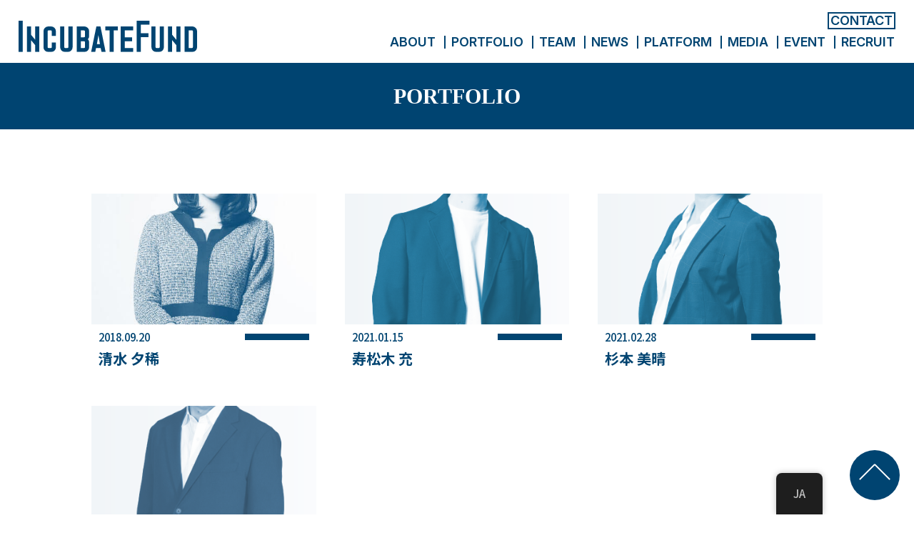

--- FILE ---
content_type: text/html; charset=UTF-8
request_url: https://incubatefund.com/team_cat2/platform/
body_size: 35306
content:
<!DOCTYPE html>
<html lang="ja" prefix="og: http://ogp.me/ns#">

<head>
	<meta charset="UTF-8">
	<meta name="viewport" content="width=device-width, initial-scale=1.0">
	<meta name="format-detection" content="telephone=no">

	<title>インキュベイトファンド株式会社</title>
	<meta name="description" content="我々は”挑戦者”であり続けるベンチャーキャピタルです。 志ある起業家の挑戦を、創業初期から支え抜くことを使命としています。">
	<meta property="og:title" content="インキュベイトファンド株式会社">
	<meta property="og:type" content="website">
	<meta property="og:url" content="http://incubatefund.com/">
	<meta property="og:image" content="https://incubatefund.com/wp_cp/wp-content/themes/IncubateFund-renew/img/OGP.jpg">
	<meta property="og:site_name" content="インキュベイトファンド株式会社">
	<meta property="og:description" content="我々は”挑戦者”であり続けるベンチャーキャピタルです。 志ある起業家の挑戦を、創業初期から支え抜くことを使命としています。">
	<meta name="twitter:card" content="summary_large_image">
	<link rel="stylesheet" href="https://incubatefund.com/wp_cp/wp-content/themes/IncubateFund-renew/css/top.min.css">

	<script src="https://incubatefund.com/wp_cp/wp-content/themes/IncubateFund-renew/js/jquery-3.4.1.min.js"></script>
	<link rel="icon" href="https://incubatefund.com/wp_cp/wp-content/themes/IncubateFund-renew/img/favicon.png">
	

	<!-- Google Tag Manager -->
	<script>
		(function(w, d, s, l, i) {
			w[l] = w[l] || [];
			w[l].push({
				'gtm.start': new Date().getTime(),
				event: 'gtm.js'
			});
			var f = d.getElementsByTagName(s)[0],
				j = d.createElement(s),
				dl = l != 'dataLayer' ? '&l=' + l : '';
			j.async = true;
			j.src =
				'https://www.googletagmanager.com/gtm.js?id=' + i + dl;
			f.parentNode.insertBefore(j, f);
		})(window, document, 'script', 'dataLayer', 'GTM-PS8ZB8B');
	</script>
	<!-- End Google Tag Manager -->


	<script>
		const $ = jQuery
	</script>
	<meta name='robots' content='index, follow, max-image-preview:large, max-snippet:-1, max-video-preview:-1' />

	<!-- This site is optimized with the Yoast SEO plugin v26.8 - https://yoast.com/product/yoast-seo-wordpress/ -->
	<title>Platform アーカイブ - インキュベイトファンド</title>
	<link rel="canonical" href="https://incubatefund.com/team_cat2/platform/" />
	<meta property="og:locale" content="ja_JP" />
	<meta property="og:type" content="article" />
	<meta property="og:title" content="Platform アーカイブ - インキュベイトファンド" />
	<meta property="og:url" content="https://incubatefund.com/team_cat2/platform/" />
	<meta property="og:site_name" content="インキュベイトファンド" />
	<meta name="twitter:card" content="summary_large_image" />
	<script type="application/ld+json" class="yoast-schema-graph">{"@context":"https://schema.org","@graph":[{"@type":"CollectionPage","@id":"https://incubatefund.com/team_cat2/platform/","url":"https://incubatefund.com/team_cat2/platform/","name":"Platform アーカイブ - インキュベイトファンド","isPartOf":{"@id":"https://incubatefund.com/#website"},"primaryImageOfPage":{"@id":"https://incubatefund.com/team_cat2/platform/#primaryimage"},"image":{"@id":"https://incubatefund.com/team_cat2/platform/#primaryimage"},"thumbnailUrl":"https://incubatefund.com/wp_cp/wp-content/uploads/2020/03/person_12.jpg","breadcrumb":{"@id":"https://incubatefund.com/team_cat2/platform/#breadcrumb"},"inLanguage":"ja"},{"@type":"ImageObject","inLanguage":"ja","@id":"https://incubatefund.com/team_cat2/platform/#primaryimage","url":"https://incubatefund.com/wp_cp/wp-content/uploads/2020/03/person_12.jpg","contentUrl":"https://incubatefund.com/wp_cp/wp-content/uploads/2020/03/person_12.jpg","width":423,"height":600},{"@type":"BreadcrumbList","@id":"https://incubatefund.com/team_cat2/platform/#breadcrumb","itemListElement":[{"@type":"ListItem","position":1,"name":"ホーム","item":"https://incubatefund.com/"},{"@type":"ListItem","position":2,"name":"Platform"}]},{"@type":"WebSite","@id":"https://incubatefund.com/#website","url":"https://incubatefund.com/","name":"インキュベイトファンド","description":"我々は&quot;挑戦者&quot;であり続けるベンチャーキャピタルです。 志ある起業家の挑戦を、創業初期から支え抜くことを使命としています。","publisher":{"@id":"https://incubatefund.com/#organization"},"potentialAction":[{"@type":"SearchAction","target":{"@type":"EntryPoint","urlTemplate":"https://incubatefund.com/?s={search_term_string}"},"query-input":{"@type":"PropertyValueSpecification","valueRequired":true,"valueName":"search_term_string"}}],"inLanguage":"ja"},{"@type":"Organization","@id":"https://incubatefund.com/#organization","name":"IncubateFund","url":"https://incubatefund.com/","logo":{"@type":"ImageObject","inLanguage":"ja","@id":"https://incubatefund.com/#/schema/logo/image/","url":"https://incubatefund.com/wp_cp/wp-content/uploads/2018/11/if_logoicon.jpg","contentUrl":"https://incubatefund.com/wp_cp/wp-content/uploads/2018/11/if_logoicon.jpg","width":200,"height":200,"caption":"IncubateFund"},"image":{"@id":"https://incubatefund.com/#/schema/logo/image/"}}]}</script>
	<!-- / Yoast SEO plugin. -->


<link rel='dns-prefetch' href='//js.hs-scripts.com' />
<link rel='dns-prefetch' href='//s7.addthis.com' />
<link rel='dns-prefetch' href='//use.fontawesome.com' />
<link rel="alternate" type="application/rss+xml" title="インキュベイトファンド &raquo; フィード" href="https://incubatefund.com/feed/" />
<link rel="alternate" type="application/rss+xml" title="インキュベイトファンド &raquo; コメントフィード" href="https://incubatefund.com/comments/feed/" />
<link rel="alternate" type="application/rss+xml" title="インキュベイトファンド &raquo; Platform 区分 のフィード" href="https://incubatefund.com/team_cat2/platform/feed/" />
<style id='wp-img-auto-sizes-contain-inline-css' type='text/css'>
img:is([sizes=auto i],[sizes^="auto," i]){contain-intrinsic-size:3000px 1500px}
/*# sourceURL=wp-img-auto-sizes-contain-inline-css */
</style>
<style id='wp-emoji-styles-inline-css' type='text/css'>

	img.wp-smiley, img.emoji {
		display: inline !important;
		border: none !important;
		box-shadow: none !important;
		height: 1em !important;
		width: 1em !important;
		margin: 0 0.07em !important;
		vertical-align: -0.1em !important;
		background: none !important;
		padding: 0 !important;
	}
/*# sourceURL=wp-emoji-styles-inline-css */
</style>
<link rel='stylesheet' id='wp-block-library-css' href='https://incubatefund.com/wp_cp/wp-includes/css/dist/block-library/style.min.css?ver=6.9' type='text/css' media='all' />
<style id='global-styles-inline-css' type='text/css'>
:root{--wp--preset--aspect-ratio--square: 1;--wp--preset--aspect-ratio--4-3: 4/3;--wp--preset--aspect-ratio--3-4: 3/4;--wp--preset--aspect-ratio--3-2: 3/2;--wp--preset--aspect-ratio--2-3: 2/3;--wp--preset--aspect-ratio--16-9: 16/9;--wp--preset--aspect-ratio--9-16: 9/16;--wp--preset--color--black: #000000;--wp--preset--color--cyan-bluish-gray: #abb8c3;--wp--preset--color--white: #ffffff;--wp--preset--color--pale-pink: #f78da7;--wp--preset--color--vivid-red: #cf2e2e;--wp--preset--color--luminous-vivid-orange: #ff6900;--wp--preset--color--luminous-vivid-amber: #fcb900;--wp--preset--color--light-green-cyan: #7bdcb5;--wp--preset--color--vivid-green-cyan: #00d084;--wp--preset--color--pale-cyan-blue: #8ed1fc;--wp--preset--color--vivid-cyan-blue: #0693e3;--wp--preset--color--vivid-purple: #9b51e0;--wp--preset--gradient--vivid-cyan-blue-to-vivid-purple: linear-gradient(135deg,rgb(6,147,227) 0%,rgb(155,81,224) 100%);--wp--preset--gradient--light-green-cyan-to-vivid-green-cyan: linear-gradient(135deg,rgb(122,220,180) 0%,rgb(0,208,130) 100%);--wp--preset--gradient--luminous-vivid-amber-to-luminous-vivid-orange: linear-gradient(135deg,rgb(252,185,0) 0%,rgb(255,105,0) 100%);--wp--preset--gradient--luminous-vivid-orange-to-vivid-red: linear-gradient(135deg,rgb(255,105,0) 0%,rgb(207,46,46) 100%);--wp--preset--gradient--very-light-gray-to-cyan-bluish-gray: linear-gradient(135deg,rgb(238,238,238) 0%,rgb(169,184,195) 100%);--wp--preset--gradient--cool-to-warm-spectrum: linear-gradient(135deg,rgb(74,234,220) 0%,rgb(151,120,209) 20%,rgb(207,42,186) 40%,rgb(238,44,130) 60%,rgb(251,105,98) 80%,rgb(254,248,76) 100%);--wp--preset--gradient--blush-light-purple: linear-gradient(135deg,rgb(255,206,236) 0%,rgb(152,150,240) 100%);--wp--preset--gradient--blush-bordeaux: linear-gradient(135deg,rgb(254,205,165) 0%,rgb(254,45,45) 50%,rgb(107,0,62) 100%);--wp--preset--gradient--luminous-dusk: linear-gradient(135deg,rgb(255,203,112) 0%,rgb(199,81,192) 50%,rgb(65,88,208) 100%);--wp--preset--gradient--pale-ocean: linear-gradient(135deg,rgb(255,245,203) 0%,rgb(182,227,212) 50%,rgb(51,167,181) 100%);--wp--preset--gradient--electric-grass: linear-gradient(135deg,rgb(202,248,128) 0%,rgb(113,206,126) 100%);--wp--preset--gradient--midnight: linear-gradient(135deg,rgb(2,3,129) 0%,rgb(40,116,252) 100%);--wp--preset--font-size--small: 13px;--wp--preset--font-size--medium: 20px;--wp--preset--font-size--large: 36px;--wp--preset--font-size--x-large: 42px;--wp--preset--spacing--20: 0.44rem;--wp--preset--spacing--30: 0.67rem;--wp--preset--spacing--40: 1rem;--wp--preset--spacing--50: 1.5rem;--wp--preset--spacing--60: 2.25rem;--wp--preset--spacing--70: 3.38rem;--wp--preset--spacing--80: 5.06rem;--wp--preset--shadow--natural: 6px 6px 9px rgba(0, 0, 0, 0.2);--wp--preset--shadow--deep: 12px 12px 50px rgba(0, 0, 0, 0.4);--wp--preset--shadow--sharp: 6px 6px 0px rgba(0, 0, 0, 0.2);--wp--preset--shadow--outlined: 6px 6px 0px -3px rgb(255, 255, 255), 6px 6px rgb(0, 0, 0);--wp--preset--shadow--crisp: 6px 6px 0px rgb(0, 0, 0);}:where(.is-layout-flex){gap: 0.5em;}:where(.is-layout-grid){gap: 0.5em;}body .is-layout-flex{display: flex;}.is-layout-flex{flex-wrap: wrap;align-items: center;}.is-layout-flex > :is(*, div){margin: 0;}body .is-layout-grid{display: grid;}.is-layout-grid > :is(*, div){margin: 0;}:where(.wp-block-columns.is-layout-flex){gap: 2em;}:where(.wp-block-columns.is-layout-grid){gap: 2em;}:where(.wp-block-post-template.is-layout-flex){gap: 1.25em;}:where(.wp-block-post-template.is-layout-grid){gap: 1.25em;}.has-black-color{color: var(--wp--preset--color--black) !important;}.has-cyan-bluish-gray-color{color: var(--wp--preset--color--cyan-bluish-gray) !important;}.has-white-color{color: var(--wp--preset--color--white) !important;}.has-pale-pink-color{color: var(--wp--preset--color--pale-pink) !important;}.has-vivid-red-color{color: var(--wp--preset--color--vivid-red) !important;}.has-luminous-vivid-orange-color{color: var(--wp--preset--color--luminous-vivid-orange) !important;}.has-luminous-vivid-amber-color{color: var(--wp--preset--color--luminous-vivid-amber) !important;}.has-light-green-cyan-color{color: var(--wp--preset--color--light-green-cyan) !important;}.has-vivid-green-cyan-color{color: var(--wp--preset--color--vivid-green-cyan) !important;}.has-pale-cyan-blue-color{color: var(--wp--preset--color--pale-cyan-blue) !important;}.has-vivid-cyan-blue-color{color: var(--wp--preset--color--vivid-cyan-blue) !important;}.has-vivid-purple-color{color: var(--wp--preset--color--vivid-purple) !important;}.has-black-background-color{background-color: var(--wp--preset--color--black) !important;}.has-cyan-bluish-gray-background-color{background-color: var(--wp--preset--color--cyan-bluish-gray) !important;}.has-white-background-color{background-color: var(--wp--preset--color--white) !important;}.has-pale-pink-background-color{background-color: var(--wp--preset--color--pale-pink) !important;}.has-vivid-red-background-color{background-color: var(--wp--preset--color--vivid-red) !important;}.has-luminous-vivid-orange-background-color{background-color: var(--wp--preset--color--luminous-vivid-orange) !important;}.has-luminous-vivid-amber-background-color{background-color: var(--wp--preset--color--luminous-vivid-amber) !important;}.has-light-green-cyan-background-color{background-color: var(--wp--preset--color--light-green-cyan) !important;}.has-vivid-green-cyan-background-color{background-color: var(--wp--preset--color--vivid-green-cyan) !important;}.has-pale-cyan-blue-background-color{background-color: var(--wp--preset--color--pale-cyan-blue) !important;}.has-vivid-cyan-blue-background-color{background-color: var(--wp--preset--color--vivid-cyan-blue) !important;}.has-vivid-purple-background-color{background-color: var(--wp--preset--color--vivid-purple) !important;}.has-black-border-color{border-color: var(--wp--preset--color--black) !important;}.has-cyan-bluish-gray-border-color{border-color: var(--wp--preset--color--cyan-bluish-gray) !important;}.has-white-border-color{border-color: var(--wp--preset--color--white) !important;}.has-pale-pink-border-color{border-color: var(--wp--preset--color--pale-pink) !important;}.has-vivid-red-border-color{border-color: var(--wp--preset--color--vivid-red) !important;}.has-luminous-vivid-orange-border-color{border-color: var(--wp--preset--color--luminous-vivid-orange) !important;}.has-luminous-vivid-amber-border-color{border-color: var(--wp--preset--color--luminous-vivid-amber) !important;}.has-light-green-cyan-border-color{border-color: var(--wp--preset--color--light-green-cyan) !important;}.has-vivid-green-cyan-border-color{border-color: var(--wp--preset--color--vivid-green-cyan) !important;}.has-pale-cyan-blue-border-color{border-color: var(--wp--preset--color--pale-cyan-blue) !important;}.has-vivid-cyan-blue-border-color{border-color: var(--wp--preset--color--vivid-cyan-blue) !important;}.has-vivid-purple-border-color{border-color: var(--wp--preset--color--vivid-purple) !important;}.has-vivid-cyan-blue-to-vivid-purple-gradient-background{background: var(--wp--preset--gradient--vivid-cyan-blue-to-vivid-purple) !important;}.has-light-green-cyan-to-vivid-green-cyan-gradient-background{background: var(--wp--preset--gradient--light-green-cyan-to-vivid-green-cyan) !important;}.has-luminous-vivid-amber-to-luminous-vivid-orange-gradient-background{background: var(--wp--preset--gradient--luminous-vivid-amber-to-luminous-vivid-orange) !important;}.has-luminous-vivid-orange-to-vivid-red-gradient-background{background: var(--wp--preset--gradient--luminous-vivid-orange-to-vivid-red) !important;}.has-very-light-gray-to-cyan-bluish-gray-gradient-background{background: var(--wp--preset--gradient--very-light-gray-to-cyan-bluish-gray) !important;}.has-cool-to-warm-spectrum-gradient-background{background: var(--wp--preset--gradient--cool-to-warm-spectrum) !important;}.has-blush-light-purple-gradient-background{background: var(--wp--preset--gradient--blush-light-purple) !important;}.has-blush-bordeaux-gradient-background{background: var(--wp--preset--gradient--blush-bordeaux) !important;}.has-luminous-dusk-gradient-background{background: var(--wp--preset--gradient--luminous-dusk) !important;}.has-pale-ocean-gradient-background{background: var(--wp--preset--gradient--pale-ocean) !important;}.has-electric-grass-gradient-background{background: var(--wp--preset--gradient--electric-grass) !important;}.has-midnight-gradient-background{background: var(--wp--preset--gradient--midnight) !important;}.has-small-font-size{font-size: var(--wp--preset--font-size--small) !important;}.has-medium-font-size{font-size: var(--wp--preset--font-size--medium) !important;}.has-large-font-size{font-size: var(--wp--preset--font-size--large) !important;}.has-x-large-font-size{font-size: var(--wp--preset--font-size--x-large) !important;}
/*# sourceURL=global-styles-inline-css */
</style>

<style id='classic-theme-styles-inline-css' type='text/css'>
/*! This file is auto-generated */
.wp-block-button__link{color:#fff;background-color:#32373c;border-radius:9999px;box-shadow:none;text-decoration:none;padding:calc(.667em + 2px) calc(1.333em + 2px);font-size:1.125em}.wp-block-file__button{background:#32373c;color:#fff;text-decoration:none}
/*# sourceURL=/wp-includes/css/classic-themes.min.css */
</style>
<link rel='stylesheet' id='contact-form-7-css' href='https://incubatefund.com/wp_cp/wp-content/plugins/contact-form-7/includes/css/styles.css?ver=6.1.4' type='text/css' media='all' />
<link rel='stylesheet' id='vk-filter-search-style-css' href='https://incubatefund.com/wp_cp/wp-content/plugins/vk-filter-search/inc/filter-search/package/build/style.css?ver=2.18.3.0' type='text/css' media='all' />
<link rel='stylesheet' id='trp-floater-language-switcher-style-css' href='https://incubatefund.com/wp_cp/wp-content/plugins/translatepress-multilingual/assets/css/trp-floater-language-switcher.css?ver=3.0.7' type='text/css' media='all' />
<link rel='stylesheet' id='trp-language-switcher-style-css' href='https://incubatefund.com/wp_cp/wp-content/plugins/translatepress-multilingual/assets/css/trp-language-switcher.css?ver=3.0.7' type='text/css' media='all' />
<link rel='stylesheet' id='fontawesome-css' href='https://use.fontawesome.com/releases/v5.8.2/css/all.css?ver=5.8.2' type='text/css' media='all' />
<link rel='stylesheet' id='addthis_all_pages-css' href='https://incubatefund.com/wp_cp/wp-content/plugins/addthis/frontend/build/addthis_wordpress_public.min.css?ver=6.9' type='text/css' media='all' />
<link rel="https://api.w.org/" href="https://incubatefund.com/wp-json/" /><link rel="EditURI" type="application/rsd+xml" title="RSD" href="https://incubatefund.com/wp_cp/xmlrpc.php?rsd" />
<meta name="generator" content="WordPress 6.9" />
			<!-- DO NOT COPY THIS SNIPPET! Start of Page Analytics Tracking for HubSpot WordPress plugin v11.3.37-->
			<script class="hsq-set-content-id" data-content-id="listing-page">
				var _hsq = _hsq || [];
				_hsq.push(["setContentType", "listing-page"]);
			</script>
			<!-- DO NOT COPY THIS SNIPPET! End of Page Analytics Tracking for HubSpot WordPress plugin -->
			<link rel="alternate" hreflang="ja" href="https://incubatefund.com/team_cat2/platform/"/>
<link rel="alternate" hreflang="en-US" href="https://incubatefund.com/en/team_cat2/platform/"/>
<link rel="alternate" hreflang="en" href="https://incubatefund.com/en/team_cat2/platform/"/>
<link rel="icon" href="https://incubatefund.com/wp_cp/wp-content/uploads/2020/07/cropped-favicon-1-32x32.png" sizes="32x32" />
<link rel="icon" href="https://incubatefund.com/wp_cp/wp-content/uploads/2020/07/cropped-favicon-1-192x192.png" sizes="192x192" />
<link rel="apple-touch-icon" href="https://incubatefund.com/wp_cp/wp-content/uploads/2020/07/cropped-favicon-1-180x180.png" />
<meta name="msapplication-TileImage" content="https://incubatefund.com/wp_cp/wp-content/uploads/2020/07/cropped-favicon-1-270x270.png" />
		<style type="text/css" id="wp-custom-css">
			/*** for translatepress-en_US ***/

/* common */
body.translatepress-en_US {
	font-family: "Linotype", sans-serif; letter-spacing: 0.02em
}


/* home */
body.home.translatepress-en_US .copy-section .inner .center-content h3 {
	letter-spacing: 0.02em;
}
body.home.translatepress-en_US .copy-section .inner .center-content p {
	letter-spacing: 0.02em;
}
.vkfs {
    font-size: .88rem;
    width: 80%;
    margin: 0 10%;
}
.btn{
	Display: none;
}
ul {
    align-items: flex-end;
}
.archive-portfolio .pager {
    flex-direction: column-reverse!important;
}
.vkfs {
    flex-direction: column!important;
	  padding-top: 5%;
}

@media (min-width: 768px) {
 
	.archive-portfolio .portfolio-list-section ul li:nth-child(n+7) {
    margin-left: 2%;
}
	
	.archive-portfolio .portfolio-list-section ul li {

		width: 14.6%;
}

	.archive-portfolio .pager {
    width: 350px;
    margin: 0 auto;
}

}

@media screen and (max-width: 767px){    .archive-portfolio .portfolio-list-section ul li {
        width: 45%;
       
    }
	.archive-portfolio .portfolio-list-section ul li:nth-child(2n-1) {
    margin-left: 2%;
}
	    .archive-portfolio .portfolio-list-section ul li {
        width: 45%;
    }
	
	.archive-portfolio .pager {
    width: 278px;
    margin: 0 auto;
}
	.vkfs {
    padding-top: 15%;
}
}

/* team */
.archive-team .team-wrap .team-section .team-list li h2 {
	font-weight: bold;

}

		</style>
		</head>

<body ontouchstart="" class="archive tax-team_cat2 term-platform term-37 wp-theme-IncubateFund-renew translatepress-ja">
	<!-- Google Tag Manager (noscript) -->
	<noscript><iframe src="https://www.googletagmanager.com/ns.html?id=GTM-PS8ZB8B" height="0" width="0" style="display:none;visibility:hidden"></iframe></noscript>
	<!-- End Google Tag Manager (noscript) -->
	<div class="conplete-modal" id="complete_modal">
		<div class="modal-inner">
			<p>送信完了しました。</p>
			<a href="/">TOPへ</a>
		</div>
	</div>

	<a class="to-top-btn" href="#">

	</a>
	<div class="menu-modal en" id="menu_modal">
		<div class="modal-inner">
			<div class="pc_menu">
				<div class="contact">
					<a href="https://m.incubatefund.com/contact">CONTACT</a>
				</div>
				<ul class="menu-bottom">
					<li>
						<a href="https://incubatefund.com/aboutus">ABOUT</a>
					</li>
					<li>
						<a href="https://www.incubatefund.com/portfolio">PORTFOLIO</a>
					</li>
					<li>
						<a href="https://www.incubatefund.com/team">TEAM</a>
					</li>
					<li>
						<a href="https://www.incubatefund.com/news">NEWS</a>
					</li>
					<li>
						<a href="https://incubatefund.com/platform">PLATFORM</a>
					</li>
					<li>
						<a href="https://m.incubatefund.com/">MEDIA</a>
					</li>
					<li>
						<a href="https://open.talentio.com/r/1/c/incubatefund_recruit/homes/2649">CAREER</a>
					</li>
				</ul>
			</div>
		</div>
	</div>
	<header class="en">
		<div class="h-inner_sp">
			<div class="logo">
				<a href="/">
					<img src="https://incubatefund.com/wp_cp/wp-content/themes/IncubateFund-renew/img/logo.svg" alt="">
				</a>
			</div>
			<div class="menu-opener" id="menu_opener">
				<span></span>
				<span></span>
				<span></span>
			</div>
		</div>
		<div class="h-inner">
			<div class="logo">
				<a href="/">

					<img src="https://incubatefund.com/wp_cp/wp-content/themes/IncubateFund-renew/img/logo.svg" alt="">
				</a>
			</div>
			<div class="pc_menu">
				<div class="contact">
					<a href="https://m.incubatefund.com/contact">CONTACT</a href="#">
				</div><br>
				<ul class="menu-bottom">
					<li>
						<a href="https://incubatefund.com/aboutus">ABOUT</a>
					</li>
					<li>
						<a href="https://www.incubatefund.com/portfolio">PORTFOLIO</a>
					</li>
					<li>
						<a href="https://www.incubatefund.com/team">TEAM</a>
					</li>
					<li>
						<a href="https://www.incubatefund.com/news">NEWS</a>
					</li>
					<li>
						<a href="https://incubatefund.com/platform">PLATFORM</a>
					</li>
					<li>
						<a href="https://z.incubatefund.com/">MEDIA</a>
					</li>
					<li>
						<a href="https://lu.ma/IncubateFund">EVENT</a>
					</li>
					<li>
						<a href="https://open.talentio.com/r/1/c/incubatefund_recruit/homes/2649">RECRUIT</a>
					</li>
				</ul>
			</div>
		</div>
	</header>
	<main><link rel="stylesheet" href="https://incubatefund.com/wp_cp/wp-content/themes/IncubateFund-renew/css/common.css">
<h1 class="pageTitle">
	<div class="inner">
		<strong>PORTFOLIO</strong>
	</div>
</h1>

<section class="section pad60">
	<div class="inner">
		<ul class="postList flex3">
									<li>
				<a href="https://incubatefund.com/team/yukishimizu/">
					<figure>
												<img src="https://incubatefund.com/wp_cp/wp-content/uploads/2020/03/person_12.jpg" class="object-fit-img2" alt="">
											</figure>
					<figcaption>
						<div class="head">
							<time>
								2018.09.20							</time>
																					<span class="cat"></span>
						</div>
						<h3 class="title">
							清水 夕稀													</h3>
					</figcaption>
				</a>
			</li>
									<li>
				<a href="https://incubatefund.com/team/mitsurusuzuki/">
					<figure>
												<img src="https://incubatefund.com/wp_cp/wp-content/uploads/2021/01/suzuki_mitsuru.png" class="object-fit-img2" alt="">
											</figure>
					<figcaption>
						<div class="head">
							<time>
								2021.01.15							</time>
																					<span class="cat"></span>
						</div>
						<h3 class="title">
							寿松木 充													</h3>
					</figcaption>
				</a>
			</li>
									<li>
				<a href="https://incubatefund.com/team/miharusugimoto/">
					<figure>
												<img src="https://incubatefund.com/wp_cp/wp-content/uploads/2021/02/sugimoto_miharu.png" class="object-fit-img2" alt="">
											</figure>
					<figcaption>
						<div class="head">
							<time>
								2021.02.28							</time>
																					<span class="cat"></span>
						</div>
						<h3 class="title">
							杉本 美晴													</h3>
					</figcaption>
				</a>
			</li>
									<li>
				<a href="https://incubatefund.com/team/s-kimura/">
					<figure>
												<img src="https://incubatefund.com/wp_cp/wp-content/uploads/2026/01/kimura_blue_背景あり.png" class="object-fit-img2" alt="">
											</figure>
					<figcaption>
						<div class="head">
							<time>
								2026.01.08							</time>
																					<span class="cat"></span>
						</div>
						<h3 class="title">
							木村 修平													</h3>
					</figcaption>
				</a>
			</li>
						<li class="n"></li>
		</ul>
		<div class="pager">
					</div>
	</div>
</section>

<template id="tp-language" data-tp-language="ja"></template><script type="speculationrules">
{"prefetch":[{"source":"document","where":{"and":[{"href_matches":"/*"},{"not":{"href_matches":["/wp_cp/wp-*.php","/wp_cp/wp-admin/*","/wp_cp/wp-content/uploads/*","/wp_cp/wp-content/*","/wp_cp/wp-content/plugins/*","/wp_cp/wp-content/themes/IncubateFund-renew/*","/*\\?(.+)"]}},{"not":{"selector_matches":"a[rel~=\"nofollow\"]"}},{"not":{"selector_matches":".no-prefetch, .no-prefetch a"}}]},"eagerness":"conservative"}]}
</script>
        <div id="trp-floater-ls" onclick="" data-no-translation class="trp-language-switcher-container trp-floater-ls-codes trp-bottom-right trp-color-dark short-names" >
            <div id="trp-floater-ls-current-language" class="">

                <a href="#" class="trp-floater-ls-disabled-language trp-ls-disabled-language" onclick="event.preventDefault()">
					JA				</a>

            </div>
            <div id="trp-floater-ls-language-list" class="" >

                <div class="trp-language-wrap trp-language-wrap-bottom">                    <a href="https://incubatefund.com/en/team_cat2/platform/"
                         title="English">
          						  EN					          </a>
                <a href="#" class="trp-floater-ls-disabled-language trp-ls-disabled-language" onclick="event.preventDefault()">JA</a></div>            </div>
        </div>

    <script data-cfasync="false" type="text/javascript">if (window.addthis_product === undefined) { window.addthis_product = "wpp"; } if (window.wp_product_version === undefined) { window.wp_product_version = "wpp-6.2.7"; } if (window.addthis_share === undefined) { window.addthis_share = {"passthrough":{"twitter":{"via":"incubatefund"}},"url_transforms":{"shorten":{"twitter":"bitly"}},"shorteners":{"bitly":{}}}; } if (window.addthis_config === undefined) { window.addthis_config = {"data_track_clickback":true,"ui_atversion":"300"}; } if (window.addthis_plugin_info === undefined) { window.addthis_plugin_info = {"info_status":"enabled","cms_name":"WordPress","plugin_name":"Share Buttons by AddThis","plugin_version":"6.2.7","plugin_mode":"AddThis","anonymous_profile_id":"wp-3b7753c95e3569a02adc2c8b120af644","page_info":{"template":"archives","post_type":""},"sharing_enabled_on_post_via_metabox":false}; } 
                    (function() {
                      var first_load_interval_id = setInterval(function () {
                        if (typeof window.addthis !== 'undefined') {
                          window.clearInterval(first_load_interval_id);
                          if (typeof window.addthis_layers !== 'undefined' && Object.getOwnPropertyNames(window.addthis_layers).length > 0) {
                            window.addthis.layers(window.addthis_layers);
                          }
                          if (Array.isArray(window.addthis_layers_tools)) {
                            for (i = 0; i < window.addthis_layers_tools.length; i++) {
                              window.addthis.layers(window.addthis_layers_tools[i]);
                            }
                          }
                        }
                     },1000)
                    }());
                </script><script type="text/javascript" src="https://incubatefund.com/wp_cp/wp-includes/js/dist/hooks.min.js?ver=dd5603f07f9220ed27f1" id="wp-hooks-js"></script>
<script type="text/javascript" src="https://incubatefund.com/wp_cp/wp-includes/js/dist/i18n.min.js?ver=c26c3dc7bed366793375" id="wp-i18n-js"></script>
<script type="text/javascript" id="wp-i18n-js-after">
/* <![CDATA[ */
wp.i18n.setLocaleData( { 'text direction\u0004ltr': [ 'ltr' ] } );
//# sourceURL=wp-i18n-js-after
/* ]]> */
</script>
<script type="text/javascript" src="https://incubatefund.com/wp_cp/wp-content/plugins/contact-form-7/includes/swv/js/index.js?ver=6.1.4" id="swv-js"></script>
<script type="text/javascript" id="contact-form-7-js-translations">
/* <![CDATA[ */
( function( domain, translations ) {
	var localeData = translations.locale_data[ domain ] || translations.locale_data.messages;
	localeData[""].domain = domain;
	wp.i18n.setLocaleData( localeData, domain );
} )( "contact-form-7", {"translation-revision-date":"2025-11-30 08:12:23+0000","generator":"GlotPress\/4.0.3","domain":"messages","locale_data":{"messages":{"":{"domain":"messages","plural-forms":"nplurals=1; plural=0;","lang":"ja_JP"},"This contact form is placed in the wrong place.":["\u3053\u306e\u30b3\u30f3\u30bf\u30af\u30c8\u30d5\u30a9\u30fc\u30e0\u306f\u9593\u9055\u3063\u305f\u4f4d\u7f6e\u306b\u7f6e\u304b\u308c\u3066\u3044\u307e\u3059\u3002"],"Error:":["\u30a8\u30e9\u30fc:"]}},"comment":{"reference":"includes\/js\/index.js"}} );
//# sourceURL=contact-form-7-js-translations
/* ]]> */
</script>
<script type="text/javascript" id="contact-form-7-js-before">
/* <![CDATA[ */
var wpcf7 = {
    "api": {
        "root": "https:\/\/incubatefund.com\/wp-json\/",
        "namespace": "contact-form-7\/v1"
    }
};
//# sourceURL=contact-form-7-js-before
/* ]]> */
</script>
<script type="text/javascript" src="https://incubatefund.com/wp_cp/wp-content/plugins/contact-form-7/includes/js/index.js?ver=6.1.4" id="contact-form-7-js"></script>
<script type="text/javascript" id="leadin-script-loader-js-js-extra">
/* <![CDATA[ */
var leadin_wordpress = {"userRole":"visitor","pageType":"archive","leadinPluginVersion":"11.3.37"};
//# sourceURL=leadin-script-loader-js-js-extra
/* ]]> */
</script>
<script type="text/javascript" src="https://js.hs-scripts.com/7250681.js?integration=WordPress&amp;ver=11.3.37" id="leadin-script-loader-js-js"></script>
<script type="text/javascript" src="https://incubatefund.com/wp_cp/wp-content/plugins/vk-filter-search/inc/filter-search/package/build/vk-filter-search-result.min.js?ver=2.18.3.0" id="vk-filter-search-result-js"></script>
<script type="text/javascript" src="https://s7.addthis.com/js/300/addthis_widget.js?ver=6.9#pubid=ra-5ca2fbd50a7c16a6" id="addthis_widget-js"></script>
<script id="wp-emoji-settings" type="application/json">
{"baseUrl":"https://s.w.org/images/core/emoji/17.0.2/72x72/","ext":".png","svgUrl":"https://s.w.org/images/core/emoji/17.0.2/svg/","svgExt":".svg","source":{"concatemoji":"https://incubatefund.com/wp_cp/wp-includes/js/wp-emoji-release.min.js?ver=6.9"}}
</script>
<script type="module">
/* <![CDATA[ */
/*! This file is auto-generated */
const a=JSON.parse(document.getElementById("wp-emoji-settings").textContent),o=(window._wpemojiSettings=a,"wpEmojiSettingsSupports"),s=["flag","emoji"];function i(e){try{var t={supportTests:e,timestamp:(new Date).valueOf()};sessionStorage.setItem(o,JSON.stringify(t))}catch(e){}}function c(e,t,n){e.clearRect(0,0,e.canvas.width,e.canvas.height),e.fillText(t,0,0);t=new Uint32Array(e.getImageData(0,0,e.canvas.width,e.canvas.height).data);e.clearRect(0,0,e.canvas.width,e.canvas.height),e.fillText(n,0,0);const a=new Uint32Array(e.getImageData(0,0,e.canvas.width,e.canvas.height).data);return t.every((e,t)=>e===a[t])}function p(e,t){e.clearRect(0,0,e.canvas.width,e.canvas.height),e.fillText(t,0,0);var n=e.getImageData(16,16,1,1);for(let e=0;e<n.data.length;e++)if(0!==n.data[e])return!1;return!0}function u(e,t,n,a){switch(t){case"flag":return n(e,"\ud83c\udff3\ufe0f\u200d\u26a7\ufe0f","\ud83c\udff3\ufe0f\u200b\u26a7\ufe0f")?!1:!n(e,"\ud83c\udde8\ud83c\uddf6","\ud83c\udde8\u200b\ud83c\uddf6")&&!n(e,"\ud83c\udff4\udb40\udc67\udb40\udc62\udb40\udc65\udb40\udc6e\udb40\udc67\udb40\udc7f","\ud83c\udff4\u200b\udb40\udc67\u200b\udb40\udc62\u200b\udb40\udc65\u200b\udb40\udc6e\u200b\udb40\udc67\u200b\udb40\udc7f");case"emoji":return!a(e,"\ud83e\u1fac8")}return!1}function f(e,t,n,a){let r;const o=(r="undefined"!=typeof WorkerGlobalScope&&self instanceof WorkerGlobalScope?new OffscreenCanvas(300,150):document.createElement("canvas")).getContext("2d",{willReadFrequently:!0}),s=(o.textBaseline="top",o.font="600 32px Arial",{});return e.forEach(e=>{s[e]=t(o,e,n,a)}),s}function r(e){var t=document.createElement("script");t.src=e,t.defer=!0,document.head.appendChild(t)}a.supports={everything:!0,everythingExceptFlag:!0},new Promise(t=>{let n=function(){try{var e=JSON.parse(sessionStorage.getItem(o));if("object"==typeof e&&"number"==typeof e.timestamp&&(new Date).valueOf()<e.timestamp+604800&&"object"==typeof e.supportTests)return e.supportTests}catch(e){}return null}();if(!n){if("undefined"!=typeof Worker&&"undefined"!=typeof OffscreenCanvas&&"undefined"!=typeof URL&&URL.createObjectURL&&"undefined"!=typeof Blob)try{var e="postMessage("+f.toString()+"("+[JSON.stringify(s),u.toString(),c.toString(),p.toString()].join(",")+"));",a=new Blob([e],{type:"text/javascript"});const r=new Worker(URL.createObjectURL(a),{name:"wpTestEmojiSupports"});return void(r.onmessage=e=>{i(n=e.data),r.terminate(),t(n)})}catch(e){}i(n=f(s,u,c,p))}t(n)}).then(e=>{for(const n in e)a.supports[n]=e[n],a.supports.everything=a.supports.everything&&a.supports[n],"flag"!==n&&(a.supports.everythingExceptFlag=a.supports.everythingExceptFlag&&a.supports[n]);var t;a.supports.everythingExceptFlag=a.supports.everythingExceptFlag&&!a.supports.flag,a.supports.everything||((t=a.source||{}).concatemoji?r(t.concatemoji):t.wpemoji&&t.twemoji&&(r(t.twemoji),r(t.wpemoji)))});
//# sourceURL=https://incubatefund.com/wp_cp/wp-includes/js/wp-emoji-loader.min.js
/* ]]> */
</script>
<footer class="en">
    Copyright&copy;IncubateFund
</footer>
</main>
<script src="https://incubatefund.com/wp_cp/wp-content/themes/IncubateFund-renew/js/jquery.inview.js"></script>
<script src="https://incubatefund.com/wp_cp/wp-content/themes/IncubateFund-renew/js/index.js"></script>
<script src="https://incubatefund.com/wp_cp/wp-content/themes/IncubateFund-renew/js/animation.js"></script>
</body>

</html>

--- FILE ---
content_type: text/css
request_url: https://incubatefund.com/wp_cp/wp-content/themes/IncubateFund-renew/css/common.css
body_size: 56781
content:
@charset "UTF-8";
img {
  display: block;
  max-width: 100%; }

* {
  box-sizing: border-box;
  -moz-box-sizing: border-box; }

:placeholder-shown {
  color: #ccc; }

::-webkit-input-placeholder {
  color: #ccc; }

a {
  transition: all .3s ease 0s;
  -moz-transition: all .3s ease 0s;
  -webkit-transition: all .3s ease 0s;
  color: #004471; }
  a:hover {
    text-decoration: none; }
  a:hover {
    text-decoration: underline; }

.mb00 {
  margin-bottom: 0px !important; }

.pb00 {
  padding-bottom: 0px !important; }

.mb10 {
  margin-bottom: 10px !important; }

.pb10 {
  padding-bottom: 10px !important; }

.mb20 {
  margin-bottom: 20px !important; }

.pb20 {
  padding-bottom: 20px !important; }

.mb30 {
  margin-bottom: 30px !important; }

.pb30 {
  padding-bottom: 30px !important; }

.mb40 {
  margin-bottom: 40px !important; }

.pb40 {
  padding-bottom: 40px !important; }

.mb50 {
  margin-bottom: 50px !important; }

.pb50 {
  padding-bottom: 50px !important; }

.mb60 {
  margin-bottom: 60px !important; }

.pb60 {
  padding-bottom: 60px !important; }

.mb70 {
  margin-bottom: 70px !important; }

.pb70 {
  padding-bottom: 70px !important; }

.mb80 {
  margin-bottom: 80px !important; }

.pb80 {
  padding-bottom: 80px !important; }

.mb90 {
  margin-bottom: 90px !important; }

.pb90 {
  padding-bottom: 90px !important; }

.mb100 {
  margin-bottom: 100px !important; }

.pb100 {
  padding-bottom: 100px !important; }

.mb00h {
  margin-bottom: 0px !important; }

.mt00h {
  margin-top: 0px !important; }

.pb00h {
  padding-bottom: 0px !important; }

.pt00h {
  padding-top: 0px; }

.mb10h {
  margin-bottom: 10px !important; }

.mt10h {
  margin-top: 10px !important; }

.pb10h {
  padding-bottom: 10px !important; }

.pt10h {
  padding-top: 10px; }

.mb20h {
  margin-bottom: 20px !important; }

.mt20h {
  margin-top: 20px !important; }

.pb20h {
  padding-bottom: 20px !important; }

.pt20h {
  padding-top: 20px; }

.mb30h {
  margin-bottom: 30px !important; }

.mt30h {
  margin-top: 30px !important; }

.pb30h {
  padding-bottom: 30px !important; }

.pt30h {
  padding-top: 30px; }

.mb40h {
  margin-bottom: 40px !important; }

.mt40h {
  margin-top: 40px !important; }

.pb40h {
  padding-bottom: 40px !important; }

.pt40h {
  padding-top: 40px; }

.mb50h {
  margin-bottom: 50px !important; }

.mt50h {
  margin-top: 50px !important; }

.pb50h {
  padding-bottom: 50px !important; }

.pt50h {
  padding-top: 50px; }

.mb60h {
  margin-bottom: 60px !important; }

.mt60h {
  margin-top: 60px !important; }

.pb60h {
  padding-bottom: 60px !important; }

.pt60h {
  padding-top: 60px; }

.mb70h {
  margin-bottom: 70px !important; }

.mt70h {
  margin-top: 70px !important; }

.pb70h {
  padding-bottom: 70px !important; }

.pt70h {
  padding-top: 70px; }

.mb80h {
  margin-bottom: 80px !important; }

.mt80h {
  margin-top: 80px !important; }

.pb80h {
  padding-bottom: 80px !important; }

.pt80h {
  padding-top: 80px; }

.mb90h {
  margin-bottom: 90px !important; }

.mt90h {
  margin-top: 90px !important; }

.pb90h {
  padding-bottom: 90px !important; }

.pt90h {
  padding-top: 90px; }

.mb100h {
  margin-bottom: 100px !important; }

.mt100h {
  margin-top: 100px !important; }

.pb100h {
  padding-bottom: 100px !important; }

.pt100h {
  padding-top: 100px; }

body {
  font-size: 1.08rem; }

@media (min-width: 801px) {
  .o_sp {
    display: none; } }

.inner {
  max-width: 1064px;
  padding-left: 20px;
  padding-right: 20px;
  margin-left: auto;
  margin-right: auto;
  position: relative; }
  .inner.max958 {
    max-width: 958px; }
  .inner.max890 {
    max-width: 890px; }

.object-fit-img {
  width: 100%;
  height: 100%;
  object-fit: contain;
  font-family: "object-fit: contain;"; }

.object-fit-img2 {
  width: 100%;
  height: 100%;
  object-fit: cover;
  font-family: "object-fit: cover;"; }

.flo6:after {
  content: '';
  clear: both;
  display: block; }
.flo6 > * {
  width: 15.4%;
  margin-left: 1.52%;
  margin-top: 40px;
  float: left; }
  .flo6 > *:nth-child(6n+1) {
    clear: both;
    margin-left: 0; }
  .flo6 > *:nth-child(-n+6) {
    margin-top: 0; }
  .flo6 > * figure img {
    width: 100%; }

.flo4:after {
  content: '';
  clear: both;
  display: block; }
.flo4 > * {
  width: 22.15%;
  margin-left: 3.8%;
  margin-top: 40px;
  float: left; }
  .flo4 > *:nth-child(4n+1) {
    clear: both;
    margin-left: 0; }
  .flo4 > *:nth-child(-n+4) {
    margin-top: 0; }
  .flo4 > * figure img {
    width: 100%; }

.flo3:after {
  content: '';
  clear: both;
  display: block; }
.flo3 > * {
  width: 30.8%;
  margin-left: 3.8%;
  margin-top: 40px;
  float: left; }
  .flo3 > *:nth-child(3n+1) {
    clear: both;
    margin-left: 0; }
  .flo3 > *:nth-child(-n+3) {
    margin-top: 0; }
  .flo3 > * figure img {
    width: 100%; }

.flo2:after {
  content: '';
  clear: both;
  display: block; }
.flo2 > * {
  width: 48%;
  margin-left: 4%;
  margin-top: 40px;
  float: left; }
  .flo2 > *:nth-child(2n+1) {
    clear: both;
    margin-left: 0; }
  .flo2 > *:nth-child(-n+2) {
    margin-top: 0; }

.flex2 {
  display: -webkit-flex;
  display: -moz-flex;
  display: -ms-flex;
  display: -o-flex;
  display: flex;
  flex-wrap: wrap;
  justify-content: space-between; }
  .flex2 > * {
    width: calc(((100% - 40px) / 2));
    margin-top: 40px; }
    .flex2 > *:nth-child(-n+2) {
      margin-top: 0; }
  .flex2.flex2_mt20 > * {
    margin-top: 20px; }
    .flex2.flex2_mt20 > *:nth-child(-n+2) {
      margin-top: 0; }
  .flex2 .n {
    margin-top: 0 !important; }

.flex3 {
  display: -webkit-flex;
  display: -moz-flex;
  display: -ms-flex;
  display: -o-flex;
  display: flex;
  flex-wrap: wrap;
  justify-content: space-between; }
  .flex3 > * {
    width: calc(((100% - 80px) / 3));
    margin-top: 40px; }
    .flex3 > *:nth-child(-n+3) {
      margin-top: 0; }

.flex4 {
  display: -webkit-flex;
  display: -moz-flex;
  display: -ms-flex;
  display: -o-flex;
  display: flex;
  flex-wrap: wrap;
  justify-content: space-between; }
  .flex4 .n {
    margin-top: 0 !important; }
  .flex4 > * {
    width: calc(((100% - 120px) / 4));
    margin-top: 40px; }
    .flex4 > *:nth-child(-n+4) {
      margin-top: 0; }
  .flex4.f_pt20 > * {
    margin-top: 20px; }
    .flex4.f_pt20 > *:nth-child(-n+4) {
      margin-top: 0; }

.flex5 {
  display: -webkit-flex;
  display: -moz-flex;
  display: -ms-flex;
  display: -o-flex;
  display: flex;
  flex-wrap: wrap;
  justify-content: space-between; }
  .flex5 .n {
    margin-top: 0 !important;
    visibility: hidden; }
  .flex5 > * {
    width: calc(((100% - 60px) / 5));
    margin-top: 40px; }
    .flex5 > *:nth-child(-n+5) {
      margin-top: 0; }

.flex4-center {
  display: -webkit-flex;
  display: -moz-flex;
  display: -ms-flex;
  display: -o-flex;
  display: flex;
  flex-wrap: wrap;
  justify-content: center; }
  .flex4-center .n {
    margin-top: 0 !important; }
  .flex4-center > * {
    width: calc(25% - 20px);
    margin-left: 10px;
    margin-right: 10px;
    margin-top: 40px; }
    .flex4-center > *:nth-child(-n+4) {
      margin-top: 0; }

.fz26 {
  font-size: 1.86rem !important; }

.fz20 {
  font-size: 1.43rem !important; }

.fz18 {
  font-size: 1.29rem !important; }

.fz16 {
  font-size: 1.15rem !important; }

.fz12 {
  font-size: 0.86rem !important; }

.center {
  text-align: center; }

.center_e {
  text-align: center; }

.p06 {
  padding: 0.6em;
  line-height: 1.3; }

.w100 {
  width: 100%; }

.bold {
  font-weight: bold; }

.right {
  text-align: right; }

.fz20_16 {
  font-size: 1.43rem; }

.imgBox img {
  margin: 0 auto; }

#mainHeader {
  position: fixed;
  width: 100%;
  top: 0;
  left: 0;
  z-index: 9999;
  background-color: #fff; }

.mainHeaderInner {
  display: -webkit-flex;
  display: -moz-flex;
  display: -ms-flex;
  display: -o-flex;
  display: flex;
  justify-content: space-between;
  align-items: center;
  height: 70px; }
  .mainHeaderInner .logo {
    max-width: 204px; }
  .mainHeaderInner .navWrap {
    display: -webkit-flex;
    display: -moz-flex;
    display: -ms-flex;
    display: -o-flex;
    display: flex;
    width: 662px;
    align-items: center;
    justify-content: space-between; }
  .mainHeaderInner #gNav {
    display: -webkit-flex;
    display: -moz-flex;
    display: -ms-flex;
    display: -o-flex;
    display: flex;
    width: 548px; }
    .mainHeaderInner #gNav > * {
      flex: 1;
      display: -webkit-flex;
      display: -moz-flex;
      display: -ms-flex;
      display: -o-flex;
      display: flex;
      text-align: center;
      align-items: center;
      justify-content: center;
      height: 70px; }
    .mainHeaderInner #gNav > a {
      font-size: 0.93rem;
      transition: all .3s ease 0s;
      -moz-transition: all .3s ease 0s;
      -webkit-transition: all .3s ease 0s;
      position: relative;
      line-height: 1.5;
      overflow: hidden; }
      .mainHeaderInner #gNav > a:hover {
        text-decoration: none; }
      .mainHeaderInner #gNav > a:after {
        content: '';
        display: block;
        width: 100%;
        height: 3px;
        background-color: #062630;
        position: absolute;
        bottom: 0;
        transition: all .3s ease 0s;
        -moz-transition: all .3s ease 0s;
        -webkit-transition: all .3s ease 0s;
        left: -100%; }
        .mainHeaderInner #gNav > a:after:hover {
          text-decoration: none; }
      .mainHeaderInner #gNav > a:hover {
        background-color: #f4fafb; }
        .mainHeaderInner #gNav > a:hover:after {
          left: 0; }
  .mainHeaderInner .lang {
    text-align: right;
    font-size: 0;
    transition: all .3s ease 0s;
    -moz-transition: all .3s ease 0s;
    -webkit-transition: all .3s ease 0s; }
    .mainHeaderInner .lang:hover {
      text-decoration: none; }
    .mainHeaderInner .lang a {
      display: inline-block;
      width: 40px;
      font-size: 15px;
      height: 40px;
      background-color: #004471;
      color: #fff;
      text-align: center;
      line-height: 40px;
      transition: all .3s ease 0s;
      -moz-transition: all .3s ease 0s;
      -webkit-transition: all .3s ease 0s; }
      .mainHeaderInner .lang a:hover {
        text-decoration: none; }
      .mainHeaderInner .lang a:hover {
        opacity: .7;
        text-decoration: none; }
      .mainHeaderInner .lang a:last-child {
        margin-left: 10px;
        background-color: #5a7d88; }

#spBT {
  display: none; }

.footInfo {
  padding: 50px 0;
  background-color: #004471;
  color: #fff; }
  .footInfo .footInfoInner {
    display: -webkit-flex;
    display: -moz-flex;
    display: -ms-flex;
    display: -o-flex;
    display: flex;
    justify-content: space-between;
    align-items: center; }
  .footInfo .info {
    display: -webkit-flex;
    display: -moz-flex;
    display: -ms-flex;
    display: -o-flex;
    display: flex;
    align-items: center; }
    .footInfo .info .logo {
      width: 80px; }
    .footInfo .info .txt {
      padding-left: 40px;
      font-size: 1rem;
      line-height: 1.8; }
  .footInfo .sns {
    font-size: 0; }
    .footInfo .sns a {
      display: inline-block;
      width: 40px;
      height: 40px;
      position: relative;
      margin-left: 20px;
      border-radius: 50%; }
      .footInfo .sns a:after {
        content: '';
        display: block;
        position: absolute;
        top: 0;
        left: 0;
        width: 100%;
        height: 100%;
        background-color: rgba(255, 255, 255, 0.2);
        transition: all .3s ease 0s;
        -moz-transition: all .3s ease 0s;
        -webkit-transition: all .3s ease 0s;
        transform: scale(0);
        -webkit-transform: scale(0);
        border-radius: 50%; }
        .footInfo .sns a:after:hover {
          text-decoration: none; }
      .footInfo .sns a:hover:after {
        transform: scale(1);
        -webkit-transform: scale(1); }
      .footInfo .sns a:first-child {
        margin-left: 0 !important; }
    .footInfo .sns img {
      width: 23px;
      position: absolute;
      top: 50%;
      left: 50%;
      z-index: 2;
      transform: translate(-50%, -50%);
      -webkit-transform: translate(-50%, -50%); }

.footNav {
  padding: 30px 0;
  background-position: center center;
  background-size: 50%;
  background-image: url(../images/common/bg.jpg); }
  .footNav nav {
    max-width: 740px;
    margin: 0 auto; }
    .footNav nav > * {
      margin-top: 20px; }
      .footNav nav > *:nth-child(-n+3) {
        margin-top: 0; }

.credit {
  color: #fff;
  text-align: center;
  background-color: #004471;
  line-height: 1;
  font-size: 0.86rem;
  padding: 30px 0; }

.contentWrap {
  padding-top: 70px; }

.topMain {
  padding-top: 24%;
  padding-bottom: 24%;
  background-size: cover;
  background-repeat: no-repeat;
  background-position: center center;
  background-image: url(../images/top/main.jpg); }
  @media (min-width: 1064px) {
    .topMain {
      padding-top: 260px;
      padding-bottom: 260px; } }
  .topMain .copy {
    display: block;
    text-align: center;
    color: #fff;
    font-size: 1.72rem;
    text-shadow: 1px 1px 2px rgba(0, 0, 0, 0.2);
    margin-bottom: 40px; }
  .topMain a {
    display: block;
    max-width: 512px;
    background-color: #fff;
    position: relative;
    margin: 0 auto;
    text-align: center;
    line-height: 1;
    font-size: 1.58rem;
    padding: 0.6em 0.6em 0.5em;
    transition: all .3s ease 0s;
    -moz-transition: all .3s ease 0s;
    -webkit-transition: all .3s ease 0s;
    overflow: hidden; }
    .topMain a:hover {
      text-decoration: none; }
    .topMain a span {
      position: relative;
      z-index: 3; }
    .topMain a:before {
      content: '';
      display: block;
      background-color: #004471;
      position: absolute;
      top: 0;
      left: -100%;
      width: 100%;
      height: 100%;
      transition: all .3s ease 0s;
      -moz-transition: all .3s ease 0s;
      -webkit-transition: all .3s ease 0s; }
      .topMain a:before:hover {
        text-decoration: none; }
    .topMain a:after {
      content: '→';
      position: absolute;
      right: 8px;
      top: 50%;
      display: inline-block;
      transform: translateY(-50%);
      -webkit-transform: translateY(-50%); }
    .topMain a:hover {
      color: #fff; }
      .topMain a:hover:before {
        left: 0; }

.topContents-child {
  margin-bottom: 80px;
  position: relative; }
  .topContents-child figure {
    max-width: 662px;
    margin-left: auto; }
  .topContents-child .text {
    background-color: rgba(255, 255, 255, 0.85);
    max-width: 662px;
    position: absolute;
    z-index: 2;
    top: 50%;
    transform: translateY(-50%);
    -webkit-transform: translateY(-50%);
    left: 0; }
  .topContents-child:nth-child(even) figure {
    margin-left: 0;
    margin-right: auto; }
  .topContents-child:nth-child(even) .text {
    left: auto;
    right: 0; }
  .topContents-child:last-child {
    margin-bottom: 0 !important; }
  .topContents-child .h {
    display: -webkit-flex;
    display: -moz-flex;
    display: -ms-flex;
    display: -o-flex;
    display: flex;
    justify-content: space-between;
    align-items: center;
    background-color: #004471;
    color: #fff;
    padding: 0.3em 1em; }
    .topContents-child .h strong {
      color: #fff;
      font-weight: bolder;
      font-size: 1.72rem; }
  .topContents-child .t {
    padding: 30px 20px 20px; }
    .topContents-child .t p {
      margin-bottom: 20px; }
  .topContents-child a {
    display: block;
    width: 40px;
    height: 40px;
    margin-left: auto;
    background-color: #2d2d2d;
    position: relative;
    color: #fff;
    transition: all .3s ease 0s;
    -moz-transition: all .3s ease 0s;
    -webkit-transition: all .3s ease 0s;
    text-align: center; }
    .topContents-child a:hover {
      text-decoration: none; }
    .topContents-child a:hover {
      opacity: .7;
      text-decoration: none; }
    .topContents-child a:after {
      content: '→';
      position: absolute;
      left: 0;
      width: 100%;
      top: 50%;
      display: block;
      transform: translateY(-50%);
      -webkit-transform: translateY(-50%); }

.section {
  padding-top: 80px;
  padding-bottom: 80px; }
  .section.blue {
    background-color: #004471;
    color: #fff; }
    .section.blue .commonHeading strong {
      background-color: #fff;
      color: #004471; }
    .section.blue .commonHeading em {
      color: #fff; }
  .section.bg {
    background-position: center center;
    background-size: 50%;
    background-image: url(../images/common/bg.jpg); }
  .section.grey {
    background-color: #fafafa; }
  .section.pad60 {
    padding-top: 60px;
    padding-bottom: 60px; }

.commonHeading {
  margin-bottom: 40px;
  text-align: center; }
  .commonHeading strong {
    display: block;
    min-width: 340px;
    display: inline-block;
    line-height: 1;
    margin: 0 auto 10px;
    background-color: #004471;
    color: #fff;
    font-weight: bolder;
    font-size: 1.58rem;
    text-align: center;
    padding: 0.3em 2em;
    letter-spacing: 2px; }
  .commonHeading em {
    display: block;
    text-align: center;
    color: #004471;
    font-size: 1.08rem; }

.home .postCount > * {
  border-color: #fff !important; }

.postCount {
  display: -webkit-flex;
  display: -moz-flex;
  display: -ms-flex;
  display: -o-flex;
  display: flex; }
  .postCount > * {
    flex: 1;
    border-right: 1px solid #2d2d2d;
    text-align: center; }
    .postCount > *:first-child {
      border-left: 1px solid #2d2d2d; }
  .postCount .h {
    font-size: 1.43rem;
    line-height: 1.2;
    margin-bottom: 2.2em; }
  .postCount em {
    display: block;
    font-weight: bolder;
    font-size: 60px;
    letter-spacing: 2px; }

.carouselSlider {
  width: calc(100% - 80px);
  margin: 0 auto; }
  .carouselSlider .slideItem {
    padding: 0 20px; }
    .carouselSlider .slideItem a {
      display: block;
      transition: all .3s ease 0s;
      -moz-transition: all .3s ease 0s;
      -webkit-transition: all .3s ease 0s;
      position: relative; }
      .carouselSlider .slideItem a:hover {
        text-decoration: none; }
      .carouselSlider .slideItem a:hover {
        opacity: .7;
        text-decoration: none; }
      .carouselSlider .slideItem a .title {
        position: absolute;
        bottom: 0;
        left: 0;
        line-height: 1.1;
        background-color: rgba(45, 45, 45, 0.9);
        color: #fff;
        width: 100%;
        padding: 1em 0.7em; }
  .carouselSlider figure {
    height: 200px; }
  .carouselSlider .slick-arrow {
    display: block;
    width: 40px;
    height: 40px;
    border: 0;
    background-image: none;
    overflow: hidden;
    text-indent: -999em;
    background-color: #fff;
    border-radius: 50%;
    outline: none;
    cursor: pointer;
    position: absolute;
    top: 50%;
    margin-top: -20px;
    z-index: 999; }
    .carouselSlider .slick-arrow:after {
      content: '';
      display: block;
      width: 10px;
      height: 10px;
      border: 1px solid transparent;
      border-right-color: #727272;
      border-bottom-color: #727272;
      transform: rotate(-45deg);
      -webkit-transform: rotate(-45deg);
      position: absolute;
      top: 14px;
      left: 11px; }
  .carouselSlider .slick-next {
    left: -40px;
    transform: rotate(-180deg);
    -webkit-transform: rotate(-180deg); }
  .carouselSlider .slick-prev {
    right: -40px; }

.postList li {
  background-color: #fff; }
  .postList li.n {
    visibility: hidden; }
  .postList li.bd figcaption {
    border: 1px solid #ececec;
    border-top-width: 0; }
  .postList li a {
    transition: all .3s ease 0s;
    -moz-transition: all .3s ease 0s;
    -webkit-transition: all .3s ease 0s;
    display: block; }
    .postList li a:hover {
      text-decoration: none; }
    .postList li a:hover {
      opacity: .8; }
      .postList li a:hover figure img {
        height: 110%;
        top: -5%; }
.postList figure {
  position: relative;
  padding-top: 58%;
  overflow: hidden; }
  .postList figure img {
    position: absolute;
    top: 0;
    left: 0;
    transition: all .3s ease 0s;
    -moz-transition: all .3s ease 0s;
    -webkit-transition: all .3s ease 0s; }
    .postList figure img:hover {
      text-decoration: none; }
.postList figcaption {
  padding: 10px; }
.postList .head {
  display: -webkit-flex;
  display: -moz-flex;
  display: -ms-flex;
  display: -o-flex;
  display: flex;
  justify-content: space-between;
  align-items: center;
  margin-bottom: 6px;
  line-height: 1.1; }
  .postList .head time {
    font-size: 0.93rem; }
  .postList .head .cat {
    font-size: 0.86rem;
    text-align: center;
    min-width: 90px;
    color: #fff;
    background-color: #004471;
    line-height: 1.1;
    padding: 0.3em; }

.pageTitle {
  background-color: #004471;
  text-align: center;
  font-weight: bolder;
  color: #fff;
  letter-spacing: 0.14em;
  font-size: 30px;
  padding: 1em 0;
  line-height: 1.1;
  margin-bottom: 1em; }

.blueBT {
  border: 1px solid #004471;
  color: #004471;
  position: relative;
  text-align: center;
  line-height: 1.1;
  padding: 0.9em;
  overflow: hidden;
  font-size: 1rem;
  transition: all .3s ease 0s;
  -moz-transition: all .3s ease 0s;
  -webkit-transition: all .3s ease 0s;
  display: block; }
  .blueBT:hover {
    text-decoration: none; }
  .blueBT span {
    position: relative;
    z-index: 2; }
  .blueBT:after {
    transition: all .3s ease 0s;
    -moz-transition: all .3s ease 0s;
    -webkit-transition: all .3s ease 0s;
    content: '';
    display: block;
    background-color: #004471;
    position: absolute;
    top: 0;
    width: 100%;
    height: 100%;
    left: -100%; }
    .blueBT:after:hover {
      text-decoration: none; }
  .blueBT:hover, .blueBT.current {
    color: #fff; }
    .blueBT:hover:after, .blueBT.current:after {
      left: 0; }

.pager {
  margin-top: 80px;
  text-align: center;
  font-size: 0; }
  .pager .prev {
    display: none; }
  .pager .next {
    display: none; }
  .pager > * {
    display: inline-block;
    font-size: 1.43rem;
    line-height: 38px;
    width: 40px;
    height: 40px;
    text-align: center;
    padding: 0 0.3em;
    border: 1px solid #2d2d2d;
    margin: 0 5px; }
  .pager .current {
    background-color: #2d2d2d;
    color: #fff; }
  .pager a {
    transition: all .3s ease 0s;
    -moz-transition: all .3s ease 0s;
    -webkit-transition: all .3s ease 0s; }
    .pager a:hover {
      text-decoration: none; }
    .pager a:hover {
      background-color: #2d2d2d;
      color: #fff; }

.portfolioList figure.team a {
  padding-top: 80%; }
.portfolioList figure a {
  position: relative;
  padding-top: 70%;
  display: block;
  overflow: hidden;
  border: 1px solid #ececec; }
  .portfolioList figure a:after {
    content: '';
    display: block;
    position: absolute;
    top: 0;
    left: 0;
    width: 100%;
    height: 100%;
    background-color: rgba(0, 0, 0, 0.25);
    z-index: 2;
    transition: all .3s ease 0s;
    -moz-transition: all .3s ease 0s;
    -webkit-transition: all .3s ease 0s;
    opacity: 0; }
    .portfolioList figure a:after:hover {
      text-decoration: none; }
  .portfolioList figure a:hover:after {
    opacity: 1; }
.portfolioList figure .object-fit-img,
.portfolioList figure .object-fit-img2 {
  position: absolute;
  max-width: 110%;
  width: 100%;
  height: 100%;
  top: 0;
  left: 0;
  transition: all .3s ease 0s;
  -moz-transition: all .3s ease 0s;
  -webkit-transition: all .3s ease 0s; }
  .portfolioList figure .object-fit-img:hover,
  .portfolioList figure .object-fit-img2:hover {
    text-decoration: none; }
.portfolioList figure .label {
  width: 100px;
  height: 100px;
  display: -webkit-flex;
  display: -moz-flex;
  display: -ms-flex;
  display: -o-flex;
  display: flex;
  align-items: flex-end;
  text-align: center;
  justify-content: center;
  color: #fff;
  z-index: 99;
  position: absolute;
  top: -50px;
  right: -50px;
  transform: rotate(45deg);
  -webkit-transform: rotate(45deg);
  font-size: 0.93rem; }
  .portfolioList figure .label.ipo {
    background-color: #092968; }
  .portfolioList figure .label.exited {
    background-color: #004471; }
.portfolioList .title {
  padding: 1em 0 0.7em;
  border-bottom: 1px solid #d4d4d4;
  white-space: nowrap;
  overflow: hidden;
  text-overflow: ellipsis; }
.portfolioList .ct {
  padding: 0.8em 0 0.7em;
  font-size: 1rem;
  border-bottom: 4px solid #2d2d2d; }

#modal {
  position: fixed;
  width: 100%;
  height: 100%;
  left: 0;
  top: 0;
  z-index: 99999;
  background-color: rgba(0, 0, 0, 0.8);
  display: none; }
  #modal .inner {
    position: absolute;
    height: 100%;
    width: 100%;
    display: -webkit-flex;
    display: -moz-flex;
    display: -ms-flex;
    display: -o-flex;
    display: flex;
    align-items: center;
    justify-content: center;
    top: 0;
    left: 50%;
    transform: translateX(-50%);
    -webkit-transform: translateX(-50%); }

#modalClose {
  display: block;
  cursor: pointer;
  background-color: #004471;
  height: 40px;
  line-height: 40px;
  text-align: center;
  color: #fff;
  width: 100%;
  transition: all .3s ease 0s;
  -moz-transition: all .3s ease 0s;
  -webkit-transition: all .3s ease 0s;
  position: absolute;
  bottom: 0;
  left: 0; }
  #modalClose:hover {
    text-decoration: none; }
  #modalClose:hover {
    opacity: .7;
    text-decoration: none; }

.portfolioContent {
  width: 100%;
  background-color: #fff;
  padding: 60px 40px 100px;
  position: relative; }
  .portfolioContent figure span {
    position: relative;
    padding-top: 76%;
    display: block;
    overflow: hidden;
    border: 1px solid #ececec; }
  .portfolioContent figure .object-fit-img,
  .portfolioContent figure .object-fit-img2 {
    position: absolute;
    max-width: 110%;
    width: 100%;
    height: 100%;
    top: 0;
    left: 0;
    transition: all .3s ease 0s;
    -moz-transition: all .3s ease 0s;
    -webkit-transition: all .3s ease 0s; }
    .portfolioContent figure .object-fit-img:hover,
    .portfolioContent figure .object-fit-img2:hover {
      text-decoration: none; }
  .portfolioContent .title {
    font-size: 1.43rem;
    padding-bottom: 0.6em;
    margin-bottom: 0.6em;
    border-bottom: 2px solid #004471;
    line-height: 1.4; }
  .portfolioContent .txt {
    margin-bottom: 40px; }
    .portfolioContent .txt p {
      margin-bottom: 1.6em; }
      .portfolioContent .txt p:last-child {
        margin-bottom: 0; }
  .portfolioContent .links {
    display: -webkit-flex;
    display: -moz-flex;
    display: -ms-flex;
    display: -o-flex;
    display: flex;
    flex-wrap: wrap;
    justify-content: space-between; }
    .portfolioContent .links > * {
      width: calc(50% - 10px);
      margin-top: 10px; }
      .portfolioContent .links > *:nth-child(-n+2) {
        margin-top: 0; }

.arrowBTWrapper {
  max-width: 220px;
  margin: 0 auto;
  margin-bottom: 60px; }

.arrowBT {
  display: block;
  border: 1px solid #004471;
  text-align: center;
  position: relative;
  overflow: hidden;
  line-height: 1.1;
  padding: 0.75em 50px 0.6em 10px;
  transition: all .3s ease 0s;
  -moz-transition: all .3s ease 0s;
  -webkit-transition: all .3s ease 0s;
  background-color: #fff; }
  .arrowBT.no-link:hover{
    color: #004471;
  }
  .arrowBT.no-link:after, .arrowBT.no-link:before{
    content: none;
  }
  .arrowBT:hover {
    text-decoration: none; }
  .arrowBT span {
    position: relative;
    z-index: 3; }
  .arrowBT.max510 {
    margin-left: auto;
    margin-right: auto;
    max-width: 510px; }
  .arrowBT:after {
    content: '→';
    display: -webkit-flex;
    display: -moz-flex;
    display: -ms-flex;
    display: -o-flex;
    display: flex;
    text-align: center;
    align-items: center;
    justify-content: center;
    height: 100%;
    width: 40px;
    color: #fff;
    background-color: #004471;
    line-height: 1;
    color: #fff;
    position: absolute;
    top: 0;
    right: 0; }
  .arrowBT:before {
    content: '';
    position: absolute;
    top: 0;
    height: 100%;
    width: calc(100% - 40px);
    left: 0;
    background-color: #004471;
    transform: translateX(-100%);
    -webkit-transform: translateX(-100%);
    transition: all .3s ease 0s;
    -moz-transition: all .3s ease 0s;
    -webkit-transition: all .3s ease 0s; }
    .arrowBT:before:hover {
      text-decoration: none; }
  .arrowBT:hover {
    color: #fff; }
    .arrowBT:hover:before {
      transform: translateX(0);
      -webkit-transform: translateX(0); }

.blackBT {
  line-height: 1.1;
  padding: 0.95em 10px 0.8em;
  text-align: center;
  background-color: #004471;
  color: #fff;
  display: block;
  transition: all .3s ease 0s;
  -moz-transition: all .3s ease 0s;
  -webkit-transition: all .3s ease 0s;
  max-width: 220px;
  margin-left: auto;
  margin-right: auto;
  font-size: 1rem; }
  .blackBT:hover {
    text-decoration: none; }
  .blackBT:hover {
    opacity: .7;
    text-decoration: none; }

.caseContainer {
  max-width: 850px;
  margin: 0 auto;
  padding: 100px 0; }
  .caseContainer .title {
    font-size: 1.72rem;
    padding-bottom: 0.2em;
    border-bottom: 2px solid #004471;
    line-height: 1.5; }
  .caseContainer .caseBlock:after {
    content: '';
    clear: both;
    display: block; }
  .caseContainer .caseBlock figure {
    width: calc(50% - 40px);
    margin-bottom: 40px; }
    .caseContainer .caseBlock figure.left {
      float: left;
      margin-right: 40px; }
    .caseContainer .caseBlock figure.right {
      float: right;
      margin-left: 40px; }
  .caseContainer .caseBlock .question {
    color: #004471;
    font-weight: bold; }
  .caseContainer .caseBlock .text:last-child {
    margin-bottom: 0 !important; }

.postContainer {
  max-width: 850px;
  margin: 0 auto;
  padding: 100px 0; }
  .postContainer .title {
    font-size: 1.72rem;
    padding-bottom: 0.2em;
    border-bottom: 2px solid #004471;
    line-height: 1.5;
    display: -webkit-flex;
    display: -moz-flex;
    display: -ms-flex;
    display: -o-flex;
    display: flex;
    justify-content: space-between;
    align-items: center; }
    .postContainer .title .cat {
      font-size: 0.86rem;
      text-align: center;
      min-width: 90px;
      width: 90px;
      color: #fff;
      background-color: #004471;
      line-height: 1.1;
      padding: 0.3em; }
  .postContainer .postSingle p {
    margin-bottom: 1.6em; }

.prevBox {
  border-top: 2px solid #004471; }

.teamListContainer .section:nth-child(even) {
  background-color: #fafafa; }

.teamList a {
  display: block; }
  .teamList a:hover {
    text-decoration: none; }
    .teamList a:hover figure:after {
      opacity: 1; }
  .teamList a figure {
    position: relative;
    padding-top: 70%;
    display: block;
    overflow: hidden; }
    .teamList a figure:after {
      content: '';
      display: block;
      position: absolute;
      top: 0;
      left: 0;
      width: 100%;
      height: 100%;
      background-color: rgba(0, 0, 0, 0.25);
      z-index: 2;
      transition: all .3s ease 0s;
      -moz-transition: all .3s ease 0s;
      -webkit-transition: all .3s ease 0s;
      opacity: 0; }
      .teamList a figure:after:hover {
        text-decoration: none; }
  .teamList a .object-fit-img,
  .teamList a .object-fit-img2 {
    position: absolute;
    max-width: 110%;
    width: 100%;
    height: 100%;
    top: 0;
    left: 0;
    transition: all .3s ease 0s;
    -moz-transition: all .3s ease 0s;
    -webkit-transition: all .3s ease 0s;
    object-position: top center; }
    .teamList a .object-fit-img:hover,
    .teamList a .object-fit-img2:hover {
      text-decoration: none; }
.teamList figcaption {
  text-align: center;
  padding: 1em;
  border-bottom: 4px solid #2d2d2d; }
.teamList .title {
  font-size: 1.22rem;
  line-height: 1.2; }
.teamList .en {
  display: block;
  color: #d4d4d4;
  font-size: 1rem;
  margin-top: 0.5em; }

.p40Box {
  padding: 40px;
  background-color: #fff; }

.teamSingleHeader {
  display: -webkit-flex;
  display: -moz-flex;
  display: -ms-flex;
  display: -o-flex;
  display: flex; }
  .teamSingleHeader figure {
    flex: 3.5; }
    .teamSingleHeader figure img {
      width: 100%; }
  .teamSingleHeader figcaption {
    padding-left: 40px;
    flex: 6.5; }
  .teamSingleHeader .title {
    font-weight: bold;
    display: -webkit-flex;
    display: -moz-flex;
    display: -ms-flex;
    display: -o-flex;
    display: flex;
    justify-content: space-between;
    line-height: 1.2;
    align-items: baseline;
    border-bottom: 2px solid #004471;
    padding-bottom: 0.3em; }
    .teamSingleHeader .title strong {
      font-size: 1.72rem; }
    .teamSingleHeader .title em {
      font-size: 1.58rem;
      color: #d4d4d4;
      font-style: italic; }
  .teamSingleHeader .cat em {
    display: inline-block;
    line-height: 1;
    color: #fff;
    background-color: #004471;
    font-size: 1rem;
    text-align: center;
    padding: 0.3em 1em;
    vertical-align: middle;
    letter-spacing: 2px;
    margin-right: 1em; }
  .teamSingleHeader .cat strong {
    font-size: 1.15rem; }

.bgHeader {
  padding-top: 90px;
  position: relative; }
  .bgHeader:before {
    content: '';
    display: block;
    width: 100%;
    height: 70%;
    position: absolute;
    width: 100%;
    top: 0;
    left: 0;
    background-position: center center;
    background-size: 50%;
    background-image: url(../images/common/bg.jpg); }
  .bgHeader .inner {
    position: relative;
    z-index: 3; }

.aboutH {
  text-align: center; }
  .aboutH strong {
    display: block;
    font-size: 36px; }
  .aboutH em {
    display: block;
    font-size: 1.43rem; }

.gmap {
  position: relative;
  padding-top: 500px; }
  .gmap iframe {
    width: 100%;
    position: absolute;
    height: 100%;
    top: 0;
    left: 0; }

.table1 {
  width: 100%; }
  .table1 th,
  .table1 td {
    padding: 1em 3em;
    border-bottom: 1px solid #dedede;
    position: relative; }
  .table1 th:after {
    content: ':';
    display: inline-block;
    position: absolute;
    right: 0;
    top: 1em; }

.interviewList a {
  border-bottom: 1px solid #d4d4d4;
  display: -webkit-flex;
  display: -moz-flex;
  display: -ms-flex;
  display: -o-flex;
  display: flex;
  background-color: #fff;
  align-items: center;
  transition: all .3s ease 0s;
  -moz-transition: all .3s ease 0s;
  -webkit-transition: all .3s ease 0s; }
  .interviewList a > * {
    width: 50%; }
  .interviewList a:hover {
    text-decoration: none; }
  .interviewList a:hover {
    opacity: .7;
    text-decoration: none; }
.interviewList figure {
  position: relative;
  padding-top: 36%; }
  .interviewList figure img {
    position: absolute;
    top: 0;
    left: 0; }
.interviewList figcaption {
  padding: 1em; }
.interviewList .company {
  margin-bottom: 1em;
  font-size: 1rem; }

.careerMember {
  display: -webkit-flex;
  display: -moz-flex;
  display: -ms-flex;
  display: -o-flex;
  display: flex; }
  .careerMember figure {
    width: 300px;
    padding-top: 24%;
    overflow: hidden;
    position: relative; }
    .careerMember figure img {
      position: absolute;
      top: 0;
      left: 0;
      object-position: top center;
      width: 100%;
      height: 100%; }
  .careerMember figcaption {
    padding-left: 40px;
    width: calc(100% - 300px); }
  .careerMember .title {
    margin-bottom: 1rem;
    font-weight: bold;
    display: -webkit-flex;
    display: -moz-flex;
    display: -ms-flex;
    display: -o-flex;
    display: flex;
    justify-content: space-between;
    line-height: 1.2;
    align-items: baseline;
    border-bottom: 2px solid #004471;
    padding-bottom: 0.3em; }
    .careerMember .title strong {
      font-size: 1.72rem; }
    .careerMember .title em {
      font-size: 1.58rem;
      color: #d4d4d4;
      font-style: italic; }

#contactBox {
  margin: 0 auto 0px;
  /* Google Chrome, Safari, Opera 15+, Android, iOS */
  /* Firefox 18- */
  /* Firefox 19+ */
  /* IE 10+ */ }
  #contactBox select {
    display: block;
    width: auto;
    overflow: hidden;
    max-width: 100% !important;
    -moz-appearance: none;
    -webkit-appearance: none;
    appearance: none;
    border: 0;
    margin: 0;
    padding: 0.6em;
    padding-right: 2em;
    background: none transparent;
    background-color: #dbdbdb;
    vertical-align: middle;
    font-size: 14px;
    border: 1px solid #dbdbdb;
    background-repeat: no-repeat;
    background-position: right 10px center;
    background-image: url(../images/common/arrow.png); }
  #contactBox input[type="text"],
  #contactBox input[type="email"],
  #contactBox input[type="tel"],
  #contactBox textarea {
    display: block;
    width: 100%;
    overflow: hidden;
    max-width: 480px !important;
    -moz-appearance: none;
    -webkit-appearance: none;
    appearance: none;
    border: 0;
    margin: 0;
    padding: 0.6em;
    padding-right: 1.2em;
    background: none transparent;
    border: 1px solid #d4d4d4;
    vertical-align: middle;
    font-size: 14px; }
  #contactBox textarea {
    max-width: 100% !important; }
  #contactBox .wpcf7-not-valid-tip {
    clear: both; }
  #contactBox .wpcf7-not-valid-tip + .wpcf7-not-valid-tip {
    display: none; }
  #contactBox .tbl {
    width: 100%;
    text-align: left;
    margin-bottom: 40px; }
    #contactBox .tbl th,
    #contactBox .tbl td {
      padding: 0.5em 0.5em 1.4em; }
  #contactBox .submitBox input[type="submit"] {
    display: block;
    max-width: 300px;
    margin: 0 auto;
    width: 100%;
    -moz-appearance: none;
    -webkit-appearance: none;
    border: 0;
    cursor: pointer;
    background-image: none;
    border: 1px solid #004471;
    color: #004471;
    position: relative;
    text-align: center;
    line-height: 1.1;
    padding: 0.9em;
    overflow: hidden;
    font-size: 1rem;
    transition: all .3s ease 0s;
    -moz-transition: all .3s ease 0s;
    -webkit-transition: all .3s ease 0s;
    display: block; }
    #contactBox .submitBox input[type="submit"]:hover {
      text-decoration: none; }
    #contactBox .submitBox input[type="submit"]:hover {
      background-color: #004471;
      color: #fff; }
  #contactBox :placeholder-shown {
    color: #aaaaaa; }
  #contactBox ::-webkit-input-placeholder {
    color: #aaaaaa; }
  #contactBox :-moz-placeholder {
    color: #aaaaaa;
    opacity: 1; }
  #contactBox ::-moz-placeholder {
    color: #aaaaaa;
    opacity: 1; }
  #contactBox :-ms-input-placeholder {
    color: #aaaaaa; }

.heading3 {
  line-height: 1;
  background-color: #004471;
  padding: 0.9em 1em 0.8em;
  color: #fff;
  margin-bottom: 20px; }

.communitySingle .title {
  font-size: 1.72rem;
  padding-bottom: 0.2em;
  border-bottom: 2px solid #004471;
  line-height: 1.5;
  font-weight: bold;
  letter-spacing: 2px; }
.communitySingle .steps {
  padding: 30px 40px;
  background-position: center center;
  background-size: 50%;
  background-image: url(../images/common/bg.jpg); }
  .communitySingle .steps .stepsHeading {
    font-weight: bold;
    color: #004471;
    margin-bottom: 20px;
    padding-bottom: 0.3em;
    border-bottom: 2px dotted #e7e7e7; }
    .communitySingle .steps .stepsHeading em {
      display: inline-block;
      vertical-align: middle;
      font-size: 30px;
      margin-right: 1.6em; }
    .communitySingle .steps .stepsHeading strong {
      display: inline-block;
      vertical-align: middle;
      font-size: 25px; }
  .communitySingle .steps li {
    background-color: #fff;
    padding: 20px;
    margin-top: 20px;
    border-radius: 10px; }
    .communitySingle .steps li:first-child {
      margin-top: 0; }
.communitySingle .kanren li {
  margin-top: 20px; }
.communitySingle .kanren a {
  display: -webkit-flex;
  display: -moz-flex;
  display: -ms-flex;
  display: -o-flex;
  display: flex;
  transition: all .3s ease 0s;
  -moz-transition: all .3s ease 0s;
  -webkit-transition: all .3s ease 0s; }
  .communitySingle .kanren a:hover {
    text-decoration: none; }
  .communitySingle .kanren a:hover {
    opacity: .7;
    text-decoration: none; }
.communitySingle .kanren figure {
  width: 40%;
  position: relative;
  padding-top: 24%; }
  .communitySingle .kanren figure img {
    width: 100%;
    position: absolute;
    top: 0;
    left: 0; }
.communitySingle .kanren figcaption {
  width: 60%;
  padding: 2.4em;
  border: 1px solid #ececec;
  border-left: 0; }
.communitySingle .kanren .jus {
  display: -webkit-flex;
  display: -moz-flex;
  display: -ms-flex;
  display: -o-flex;
  display: flex;
  justify-content: space-between;
  align-items: center;
  font-size: 0.93rem; }
.communitySingle .kanren .cat {
  font-size: 0.86rem;
  text-align: center;
  min-width: 90px;
  color: #fff;
  background-color: #004471;
  line-height: 1.1;
  padding: 0.3em; }

.communityList li {
  display: -webkit-flex;
  display: -moz-flex;
  display: -ms-flex;
  display: -o-flex;
  display: flex;
  margin-bottom: 80px; }
  .communityList li:last-child {
    margin-bottom: 0; }
  .communityList li > * {
    flex: 1; }
  .communityList li:nth-child(odd) figcaption {
    padding-left: 20px; }
  .communityList li:nth-child(odd) .title {
    left: -20px;
    width: calc(100% + 20px);
    padding-left: 20px; }
  .communityList li:nth-child(odd) .arrowBT {
    right: 0; }
  .communityList li:nth-child(even) {
    flex-direction: row-reverse; }
    .communityList li:nth-child(even) figcaption {
      padding-right: 20px; }
    .communityList li:nth-child(even) .title {
      left: 0;
      width: calc(100% + 20px);
      padding-right: 20px; }
    .communityList li:nth-child(even) .arrowBT {
      left: 0; }
.communityList .title {
  font-size: 1.72rem;
  padding-bottom: 0.2em;
  border-bottom: 2px solid #004471;
  position: relative; }
.communityList figure {
  position: relative;
  padding-top: 34%; }
  .communityList figure img {
    position: absolute;
    top: 0;
    left: 0; }
.communityList figcaption {
  padding-bottom: 50px;
  position: relative; }
  .communityList figcaption .arrowBT {
    position: absolute;
    bottom: 0;
    width: calc(100% - 20px); }

@media only screen and (max-width: 1024px) {
  .mainHeaderInner .navWrap {
    display: block;
    width: 300px; }
  .mainHeaderInner #gNav {
    position: fixed;
    top: 70px;
    width: 100%;
    z-index: 9998;
    left: 0;
    background-color: #fff;
    flex-wrap: wrap;
    transition: all .6s ease 0s;
    transform: translateX(100%);
    -webkit-transform: translateX(100%);
    border-top: 2px solid #062630; }
    .mainHeaderInner #gNav > * {
      width: calc(100% / 3);
      flex: none;
      height: 50px; }
    .mainHeaderInner #gNav > a {
      border: solid 1px #fbfbfb; }
      .mainHeaderInner #gNav > a br {
        display: none; }
    .mainHeaderInner #gNav.active {
      transform: translateX(0%);
      -webkit-transform: translateX(0%); }
  .mainHeaderInner .lang {
    display: block;
    margin-left: auto;
    padding-right: 50px; }

  #spBT {
    position: fixed;
    top: 15px;
    z-index: 99999;
    display: block;
    right: 20px;
    border: 2px solid #004471;
    width: 40px;
    height: 40px;
    padding: 11px 8px; }
    #spBT span {
      display: block;
      height: 2px;
      width: 100%;
      background-color: #004471;
      margin-bottom: 4px;
      cursor: pointer;
      transition: all .3s ease 0s;
      -moz-transition: all .3s ease 0s;
      -webkit-transition: all .3s ease 0s;
      position: relative;
      top: 0; }
      #spBT span:hover {
        text-decoration: none; }
    #spBT.active span:first-child {
      top: 6px;
      transform: rotate(45deg);
      -webkit-transform: rotate(45deg); }
    #spBT.active span:nth-child(2) {
      opacity: 0; }
    #spBT.active span:last-child {
      top: -6px;
      transform: rotate(-45deg);
      -webkit-transform: rotate(-45deg); } }
@media only screen and (max-width: 800px) {
  .mb00h {
    margin-bottom: 0px !important; }

  .mt00h {
    margin-top: 0px !important; }

  .pb00h {
    padding-bottom: 0px !important; }

  .pt00h {
    padding-top: 0px; }

  .mb10h {
    margin-bottom: 5px !important; }

  .mt10h {
    margin-top: 5px !important; }

  .pb10h {
    padding-bottom: 5px !important; }

  .pt10h {
    padding-top: 5px; }

  .mb20h {
    margin-bottom: 10px !important; }

  .mt20h {
    margin-top: 10px !important; }

  .pb20h {
    padding-bottom: 10px !important; }

  .pt20h {
    padding-top: 10px; }

  .mb30h {
    margin-bottom: 15px !important; }

  .mt30h {
    margin-top: 15px !important; }

  .pb30h {
    padding-bottom: 15px !important; }

  .pt30h {
    padding-top: 15px; }

  .mb40h {
    margin-bottom: 20px !important; }

  .mt40h {
    margin-top: 20px !important; }

  .pb40h {
    padding-bottom: 20px !important; }

  .pt40h {
    padding-top: 20px; }

  .mb50h {
    margin-bottom: 25px !important; }

  .mt50h {
    margin-top: 25px !important; }

  .pb50h {
    padding-bottom: 25px !important; }

  .pt50h {
    padding-top: 25px; }

  .mb60h {
    margin-bottom: 30px !important; }

  .mt60h {
    margin-top: 30px !important; }

  .pb60h {
    padding-bottom: 30px !important; }

  .pt60h {
    padding-top: 30px; }

  .mb70h {
    margin-bottom: 35px !important; }

  .mt70h {
    margin-top: 35px !important; }

  .pb70h {
    padding-bottom: 35px !important; }

  .pt70h {
    padding-top: 35px; }

  .mb80h {
    margin-bottom: 40px !important; }

  .mt80h {
    margin-top: 40px !important; }

  .pb80h {
    padding-bottom: 40px !important; }

  .pt80h {
    padding-top: 40px; }

  .mb90h {
    margin-bottom: 45px !important; }

  .mt90h {
    margin-top: 45px !important; }

  .pb90h {
    padding-bottom: 45px !important; }

  .pt90h {
    padding-top: 45px; }

  .mb100h {
    margin-bottom: 50px !important; }

  .mt100h {
    margin-top: 50px !important; }

  .pb100h {
    padding-bottom: 50px !important; }

  .pt100h {
    padding-top: 50px; }

  body {
    font-size: 1rem; }

  .o_sp {
    display: block !important; }

  .o_pc {
    display: none !important; }

  .inner {
    padding-left: 20px;
    padding-right: 20px; }

  .flo6 > * {
    width: 48%;
    margin-left: 4%;
    margin-top: 30px !important;
    float: left; }
    .flo6 > *:nth-child(2n+1) {
      clear: both;
      margin-left: 0; }
    .flo6 > *:nth-child(-n+2) {
      margin-top: 0 !important; }

  .flo4 > * {
    width: 48%;
    margin-left: 4%;
    margin-top: 20px !important; }
    .flo4 > *:nth-child(2n+1) {
      clear: both;
      margin-left: 0; }
    .flo4 > *:nth-child(-n+2) {
      margin-top: 0px !important; }
    .flo4 > *:first-child {
      margin-top: 0; }

  .flo3 > * {
    float: none;
    width: 100%;
    margin-left: 0;
    margin-top: 20px; }
    .flo3 > *:nth-child(-n+3) {
      margin-top: 30px; }
    .flo3 > *:first-child {
      margin-top: 0; }
  .flo3.flo3_tab2 > * {
    width: 48%;
    margin-left: 4%;
    margin-top: 40px;
    float: left; }
    .flo3.flo3_tab2 > *:nth-child(3n+1) {
      clear: none;
      margin-left: 4%; }
    .flo3.flo3_tab2 > *:nth-child(-n+3) {
      margin-top: 40px; }
    .flo3.flo3_tab2 > *:nth-child(2n+1) {
      clear: both;
      margin-left: 0; }
    .flo3.flo3_tab2 > *:nth-child(-n+2) {
      margin-top: 0; }

  .flo2 > * {
    float: none;
    width: 100%;
    margin-left: 0;
    margin-top: 20px; }
    .flo2 > *:nth-child(-n+2) {
      margin-top: 30px; }
    .flo2 > *:first-child {
      margin-top: 0; }

  .flex2 > * {
    width: 100%;
    margin-top: 20px; }
    .flex2 > *:nth-child(-n+2) {
      margin-top: 20px !important; }
    .flex2 > *:nth-child(1) {
      margin-top: 0px !important; }

  .flex3 > * {
    width: calc((50% - 20px));
    margin-top: 20px; }
    .flex3 > *:nth-child(-n+3) {
      margin-top: 20px; }
    .flex3 > *:nth-child(-n+2) {
      margin-top: 0px; }

  .flex4 > * {
    width: calc((50% - 10px));
    margin-top: 20px; }
    .flex4 > *:nth-child(-n+4) {
      margin-top: 20px !important; }
    .flex4 > *:nth-child(-n+2) {
      margin-top: 0px !important; }

  .flex5 > * {
    width: calc(((100% - 40px) / 3));
    margin-top: 20px; }
    .flex5 > *:nth-child(-n+5) {
      margin-top: 20px !important; }
    .flex5 > *:nth-child(-n+3) {
      margin-top: 0px !important; }

  .flex4-center {
    justify-content: space-between; }
    .flex4-center > * {
      width: calc((50% - 10px));
      margin-top: 20px;
      margin-right: 0;
      margin-left: 0; }
      .flex4-center > *:nth-child(-n+4) {
        margin-top: 20px !important; }
      .flex4-center > *:nth-child(-n+2) {
        margin-top: 0px !important; }

  .center {
    text-align: left; }
    .center br {
      display: none; }

  .fz20_16 {
    font-size: 1.15rem; }

  .mainHeaderInner {
    height: 50px; }
    .mainHeaderInner .logo {
      position: relative;
      left: -10px; }
    .mainHeaderInner #gNav {
      top: 50px; }
      .mainHeaderInner #gNav > * {
        width: 50%; }
    .mainHeaderInner .lang {
      padding-right: 40px; }

  #spBT {
    right: 10px;
    top: 5px; }

  .footInfo .sns a {
    margin-right: 10px; }

  .footNav nav > *:nth-child(3) {
    margin-top: 20px; }

  .contentWrap {
    padding-top: 50px; }

  .topMain .copy {
    font-size: 1.29rem;
    text-align: left; }
  .topMain a {
    font-size: 1.15rem; }

  .topContents-child {
    margin-bottom: 40px; }
    .topContents-child .text {
      position: static;
      margin-top: -30px;
      transform: translateY(0%);
      -webkit-transform: translateY(0%); }
    .topContents-child .h {
      display: block; }
      .topContents-child .h > * {
        display: block; }
      .topContents-child .h strong {
        font-size: 1.15rem; }
      .topContents-child .h em {
        font-size: 0.93rem; }

  .section {
    padding-top: 40px;
    padding-bottom: 40px; }
    .section.pad60 {
      padding-top: 30px;
      padding-bottom: 30px; }

  .postCount .h {
    font-size: 1.15rem;
    margin-bottom: 1.4em; }
  .postCount em {
    font-size: 32px; }

  .carouselSlider figure {
    height: 160px; }

  .postList li a {
    display: -webkit-flex;
    display: -moz-flex;
    display: -ms-flex;
    display: -o-flex;
    display: flex; }
    .postList li a figure {
      flex: 0.4;
      padding-top: 25%; }
    .postList li a figcaption {
      flex: 0.6; }

  .pager {
    margin-top: 40px; }

  .portfolioList li {
    width: calc(50% - 10px); }
    .portfolioList li:nth-child(2) {
      margin-top: 0 !important; }
  .portfolioList figcaption {
    padding-bottom: 0.7em;
    border-bottom: 4px solid #2d2d2d; }
  .portfolioList .ct {
    padding: 0.8em 0 0;
    line-height: 1.7em;
    height: 5.9em;
    overflow: hidden;
    border-bottom: 0; }

  #modal .inner {
    display: block;
    padding: 20px; }

  .portfolioContent {
    position: absolute;
    width: calc(100% - 40px);
    height: calc(100% - 40px);
    padding: 20px; }
    .portfolioContent #portfolioContent {
      position: absolute;
      width: calc(100% - 40px);
      height: calc(100% - 80px);
      -webkit-overflow-scrolling: touch;
      top: 20px;
      left: 20px;
      overflow: auto; }
    .portfolioContent .title {
      font-size: 1.15rem; }
    .portfolioContent .txt {
      margin-bottom: 0px; }
    .portfolioContent .links > * {
      width: 100%;
      margin-top: 20px !important; }

  .caseContainer {
    padding: 50px 0; }
    .caseContainer .title {
      font-size: 1.29rem; }
    .caseContainer .caseBlock figure {
      width: 100%;
      float: none !important;
      margin: 0 0 20px !important; }

  .postContainer {
    padding: 50px 0; }
    .postContainer .title {
      font-size: 1.29rem; }

  .teamList li {
    width: calc(50% - 10px); }
    .teamList li:nth-child(2) {
      margin-top: 0 !important; }

  .p40Box {
    padding: 20px; }

  .teamSingleHeader {
    flex-wrap: wrap; }
    .teamSingleHeader figure {
      flex: none;
      width: 100%;
      margin-bottom: 20px;
      position: relative;
      padding-top: 70%;
      overflow: hidden; }
      .teamSingleHeader figure img {
        position: absolute;
        top: 0;
        left: 0; }
    .teamSingleHeader figcaption {
      padding-left: 0;
      flex: none;
      width: 100%; }
    .teamSingleHeader .title strong {
      font-size: 1.5rem; }
    .teamSingleHeader .title em {
      font-size: 1.08rem; }

  .bgHeader {
    padding-top: 45px; }

  .aboutH strong {
    font-size: 1.5rem; }
  .aboutH em {
    font-size: 1.08rem; }

  .gmap {
    padding-top: 57%; }

  .table1 th {
    padding: 1em 0.5em;
    text-align: left; }
  .table1 td {
    padding: 1em; }

  .interviewList .company {
    font-size: 0.86rem; }

  .careerMember {
    display: block; }
    .careerMember figure {
      max-width: 260px;
      width: 100%;
      margin: 0 auto 20px;
      padding-top: 60%; }
    .careerMember figcaption {
      padding: 0;
      width: 100%; }
    .careerMember .title strong {
      font-size: 1.5rem; }
    .careerMember .title em {
      font-size: 1.08rem; }

  #contactBox .tbl {
    display: block;
    width: 100%; }
    #contactBox .tbl tbody {
      display: block;
      width: 100%; }
      #contactBox .tbl tbody tr {
        display: block;
        width: 100%; }
      #contactBox .tbl tbody th {
        display: block;
        width: 100%;
        padding-left: 0; }
      #contactBox .tbl tbody td {
        display: block;
        width: 100%;
        padding-left: 0; }

  .communitySingle .title {
    font-size: 1.29rem; }
  .communitySingle .steps {
    padding: 20px; }
    .communitySingle .steps .stepsHeading em {
      font-size: 18px;
      display: block; }
    .communitySingle .steps .stepsHeading strong {
      font-size: 16px; }

  .communityList li {
    display: block;
    margin-bottom: 40px; }
    .communityList li:last-child {
      margin-bottom: 0; }
    .communityList li figcaption {
      padding: 0 !important; }
      .communityList li figcaption .arrowBT {
        position: relative;
        left: 0;
        width: 100%;
        margin-top: 20px; }
    .communityList li .title {
      position: static;
      width: 100% !important;
      padding-left: 0 !important;
      padding-right: 0 !important;
      font-size: 1.29rem; }
    .communityList li figure {
      margin-bottom: 20px;
      padding-top: 50%; } }
@media only screen and (max-width: 540px) {
  .flex3 > * {
    width: 100%; }
    .flex3 > *:nth-child(-n+2) {
      margin-top: 20px; }
    .flex3 > *:first-child {
      margin-top: 0; }

  .flex4 > * {
    width: 100%; }
    .flex4 > *:nth-child(-n+2) {
      margin-top: 20px !important; }
    .flex4 > *:first-child {
      margin-top: 0px !important; }

  .flex5 > * {
    width: calc(((100% - 20px) / 2)); }
    .flex5 > *:nth-child(-n+3) {
      margin-top: 20px !important; }
    .flex5 > *:nth-child(-n+2) {
      margin-top: 0px !important; }

  .flex4-center > * {
    width: 100%; }
    .flex4-center > *:nth-child(-n+2) {
      margin-top: 20px !important; }
    .flex4-center > *:first-child {
      margin-top: 0px !important; }

  .footInfo {
    padding: 30px 0 20px; }
    .footInfo .footInfoInner {
      flex-wrap: wrap; }
      .footInfo .footInfoInner > * {
        width: 100%; }
      .footInfo .footInfoInner .info .logo {
        width: 54px; }
      .footInfo .footInfoInner .info .txt {
        padding-left: 20px; }
      .footInfo .footInfoInner .sns {
        margin-top: 20px;
        text-align: center; }

  .footNav nav > *:nth-child(2) {
    margin-top: 20px; }

  .commonHeading strong {
    font-size: 1.29rem; }
  .commonHeading em {
    font-size: 0.93rem; }

  .pageTitle {
    font-size: 24px; }

  .communitySingle .kanren figcaption {
    padding: 1em; }
  .communitySingle .kanren .jus {
    font-size: 0.79rem; }
  .communitySingle .kanren .cat {
    font-size: 11px; } }

.footer-cta-inner {
	 padding: 10px 0px;
    background: #ffffffe3;
}

.footer-cta-inner p {
	 text-align: center;
}

.footer-cta-button {
	padding: 5px 10px;
    border: 1px solid #4972bf;
    background: #4972bf;
    margin-left: 15px;
    border-radius: 5px;
}

.footer-cta-button a {
    color: #fff;
	 font-size: 0.9em;
}

#footer-cta {
    width: 100%;
    position: fixed;
    left: 0px;
    bottom: 0px;
    z-index: 9999;
    text-align: center;
    padding: 0 auto;
	 height: 43px;
	 box-shadow: -1px 1px 10px 0px #807f7f;
}

@media only screen and (min-width: 540px) {
	#ct {
		display:flex;
	}
}

.ct-box {
	padding: 0px 30px 30px 30px;
}

.ct-icon {
    text-align: center;
	 font-size:4em;
	 color: #004471;
}

.ct-title {
    text-align: center;
    font-size: 1.3em;
    padding: 10px;
}

.ct-cta {
	padding:0px 25px;
	}

.ct-cta a {
	margin-top:30px;
}

.credit {
	margin-bottom:43px;
}

.career-catch {
	margin-top: -30px;
}

.career-bg:before {
	height:130%;
}

--- FILE ---
content_type: application/javascript
request_url: https://incubatefund.com/wp_cp/wp-content/themes/IncubateFund-renew/js/animation.js
body_size: 1047
content:
$('a[href^="#"]').click(function(){
  var speed = 1000;
  var href= $(this).attr("href");
  var target = $(href == "#" || href == "" ? 'html' : href);
  var position = target.offset().top;
  var navHeight = $('header').outerHeight();
  $('#menu_sp').removeClass('open')
  $('#menu-opener').removeClass('open')
  $("html, body").animate({scrollTop:position - navHeight}, speed, "swing");
  return false;
});



var viewPosi = $(window).outerHeight() * 0.9
  function isInview(sct, dom) {
    return sct > dom.offset().top - viewPosi && sct < dom.offset().top
  }

$(window).on('load', function(){
  var scrTop = 0
  $('.watch').each(function (i, elem) {
    scrTop = $(window).scrollTop();
    var self = $(this)
    if ((isInview(scrTop, $(this)))) {
      $(this).addClass('inview');
      $(this).removeClass('watch');
    }
  });


  $(window).on('scroll', function(){
    var scrTop = 0
    $('.watch').each(function (i, elem) {
      scrTop = $(window).scrollTop();
      var self = $(this)
      if ((isInview(scrTop, $(this)))) {
        $(this).addClass('inview');
        $(this).removeClass('watch');
      }
    });
  });
})


--- FILE ---
content_type: text/plain
request_url: https://www.google-analytics.com/j/collect?v=1&_v=j102&a=354776299&t=pageview&_s=1&dl=https%3A%2F%2Fincubatefund.com%2Fteam_cat2%2Fplatform%2F&ul=en-us%40posix&dt=%E3%82%A4%E3%83%B3%E3%82%AD%E3%83%A5%E3%83%99%E3%82%A4%E3%83%88%E3%83%95%E3%82%A1%E3%83%B3%E3%83%89%E6%A0%AA%E5%BC%8F%E4%BC%9A%E7%A4%BE&sr=1280x720&vp=1280x720&_u=YEBAAAABAAAAAC~&jid=1213790451&gjid=693158376&cid=1282544639.1769315130&tid=UA-134048000-1&_gid=753266031.1769315130&_r=1&_slc=1&gtm=45He61m0n81PS8ZB8Bza200&gcd=13l3l3l3l1l1&dma=0&tag_exp=103116026~103200004~104527907~104528500~104684208~104684211~105391252~115938465~115938468~116682876~117041588&z=2115570597
body_size: -451
content:
2,cG-MC5JRV13TV

--- FILE ---
content_type: image/svg+xml
request_url: https://incubatefund.com/wp_cp/wp-content/themes/IncubateFund-renew/img/logo.svg
body_size: 2187
content:
<svg xmlns="http://www.w3.org/2000/svg" viewBox="0 0 130.13 23.01"><defs><style>.cls-1{fill:#004471;}</style></defs><g id="レイヤー_2" data-name="レイヤー 2"><g id="レイヤー_7" data-name="レイヤー 7"><polygon class="cls-1" points="74.42 4.21 74.42 23.01 83.5 23.01 83.5 20.09 77.45 20.09 77.45 15.07 82.74 15.07 82.74 12.15 77.45 12.15 77.45 7.13 83.5 7.13 83.5 4.21 74.42 4.21"/><polygon class="cls-1" points="63.28 7.13 66.31 7.13 66.31 23.01 69.34 23.01 69.34 7.13 72.36 7.13 72.36 4.21 63.28 4.21 63.28 7.13"/><polygon class="cls-1" points="86.1 0 86.1 23.01 89.13 23.01 89.13 12.08 94.69 12.08 94.69 9.16 89.13 9.16 89.13 2.92 95.44 2.92 95.44 0 86.1 0"/><path class="cls-1" d="M126.42,4.21h-5.37V23h5.37a3.54,3.54,0,0,0,3.71-3.71V7.91A3.54,3.54,0,0,0,126.42,4.21Zm.68,15.2a.68.68,0,0,1-.68.68h-2.35v-13h2.35a.67.67,0,0,1,.68.68Z"/><path class="cls-1" d="M23.53,4.21H21.86a3.54,3.54,0,0,0-3.7,3.7V19.3A3.54,3.54,0,0,0,21.86,23h1.67a3.54,3.54,0,0,0,3.71-3.71V16h-3v3.41a.68.68,0,0,1-.68.68H21.86a.69.69,0,0,1-.68-.68V7.81a.68.68,0,0,1,.68-.68h1.67a.67.67,0,0,1,.68.68v3.41h3V7.91A3.54,3.54,0,0,0,23.53,4.21Z"/><path class="cls-1" d="M36.32,19.41a.69.69,0,0,1-.68.68H34a.68.68,0,0,1-.68-.68V4.21h-3V19.3A3.54,3.54,0,0,0,34,23h1.67a3.54,3.54,0,0,0,3.7-3.71V4.21h-3Z"/><path class="cls-1" d="M102.89,19.41a.68.68,0,0,1-.68.68h-1.66a.68.68,0,0,1-.68-.68V4.21h-3V19.3A3.54,3.54,0,0,0,100.55,23h1.66a3.54,3.54,0,0,0,3.71-3.71V4.21h-3Z"/><polygon class="cls-1" points="12.11 13.99 9.08 10.33 9.08 4.21 6.05 4.21 6.05 23.01 9.08 23.01 9.08 14.29 12.11 17.96 12.11 23.01 15.13 23.01 15.13 4.21 12.11 4.21 12.11 13.99"/><polygon class="cls-1" points="115 13.99 111.97 10.33 111.97 4.21 108.94 4.21 108.94 23.01 111.97 23.01 111.97 14.29 115 17.96 115 23.01 118.02 23.01 118.02 4.21 115 4.21 115 13.99"/><rect class="cls-1" width="3.03" height="23.01"/><path class="cls-1" d="M56.72,4.21,52.88,23h3l.59-2.92h3.4l.6,2.92h3L59.7,4.21Zm2.61,13H57.1l1.11-6.64Z"/><path class="cls-1" d="M51.45,11.41V7.91a3.54,3.54,0,0,0-3.71-3.7H42.37V23h5.37a3.54,3.54,0,0,0,3.71-3.71V15.8a2.93,2.93,0,0,0-.93-2.19h0A3,3,0,0,0,51.45,11.41Zm-3,8a.68.68,0,0,1-.68.68H45.39v-5h2.35a.67.67,0,0,1,.68.68Zm0-7.94a.68.68,0,0,1-.68.68H45.39v-5h2.35a.67.67,0,0,1,.68.68Z"/></g></g></svg>